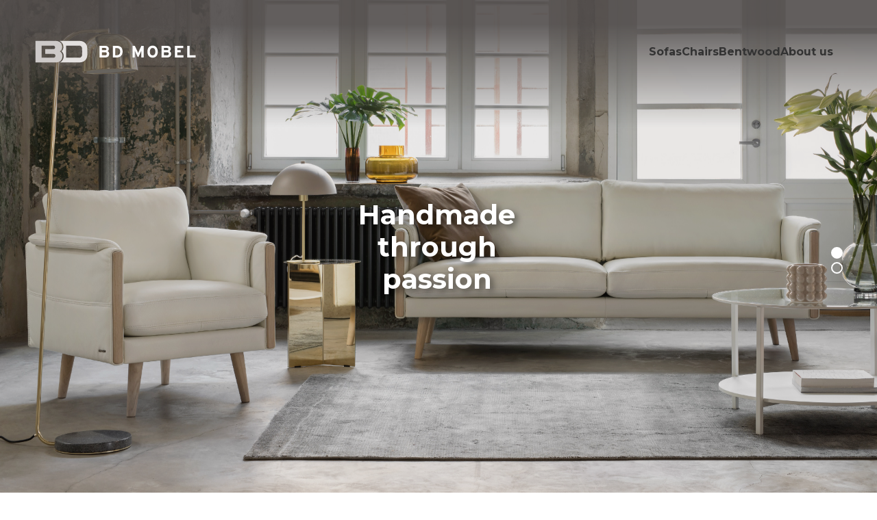

--- FILE ---
content_type: text/html; charset=UTF-8
request_url: https://bdmobel.com/
body_size: 21175
content:
<!DOCTYPE html>
<html lang="en-US">
<head>
	<meta charset="UTF-8">
	<link rel="profile" href="https://gmpg.org/xfn/11">
	<link rel="pingback" href="https://bdmobel.com/xmlrpc.php">

			<script>window.MSInputMethodContext && document.documentMode && document.write('<script src="https://bdmobel.com/wp-content/themes/woodmart/js/libs/ie11CustomProperties.min.js"><\/script>');</script>
		<meta name='robots' content='index, follow, max-image-preview:large, max-snippet:-1, max-video-preview:-1' />

	<!-- This site is optimized with the Yoast SEO plugin v21.8 - https://yoast.com/wordpress/plugins/seo/ -->
	<title>BD Mobel home - BD Mobel</title>
	<link rel="canonical" href="https://bdmobel.com/" />
	<meta property="og:locale" content="en_US" />
	<meta property="og:type" content="website" />
	<meta property="og:title" content="BD Mobel home - BD Mobel" />
	<meta property="og:url" content="https://bdmobel.com/" />
	<meta property="og:site_name" content="BD Mobel" />
	<meta property="article:publisher" content="https://www.facebook.com/BdMobel" />
	<meta property="article:modified_time" content="2024-05-03T11:25:58+00:00" />
	<meta property="og:image" content="https://bdmobel.com/wp-content/uploads/2024/01/Dexter_2-scaled.jpg" />
	<meta property="og:image:width" content="2560" />
	<meta property="og:image:height" content="1707" />
	<meta property="og:image:type" content="image/jpeg" />
	<meta name="twitter:card" content="summary_large_image" />
	<script type="application/ld+json" class="yoast-schema-graph">{"@context":"https://schema.org","@graph":[{"@type":"WebPage","@id":"https://bdmobel.com/","url":"https://bdmobel.com/","name":"BD Mobel home - BD Mobel","isPartOf":{"@id":"https://bdmobel.com/#website"},"about":{"@id":"https://bdmobel.com/#organization"},"primaryImageOfPage":{"@id":"https://bdmobel.com/#primaryimage"},"image":{"@id":"https://bdmobel.com/#primaryimage"},"thumbnailUrl":"https://bdmobel.com/wp-content/uploads/2024/01/Dexter_2-scaled.jpg","datePublished":"2021-08-02T15:25:36+00:00","dateModified":"2024-05-03T11:25:58+00:00","breadcrumb":{"@id":"https://bdmobel.com/#breadcrumb"},"inLanguage":"en-US","potentialAction":[{"@type":"ReadAction","target":["https://bdmobel.com/"]}]},{"@type":"ImageObject","inLanguage":"en-US","@id":"https://bdmobel.com/#primaryimage","url":"https://bdmobel.com/wp-content/uploads/2024/01/Dexter_2-scaled.jpg","contentUrl":"https://bdmobel.com/wp-content/uploads/2024/01/Dexter_2-scaled.jpg","width":2560,"height":1707},{"@type":"BreadcrumbList","@id":"https://bdmobel.com/#breadcrumb","itemListElement":[{"@type":"ListItem","position":1,"name":"Home"}]},{"@type":"WebSite","@id":"https://bdmobel.com/#website","url":"https://bdmobel.com/","name":"BD Mobel","description":"Handmade through passion","publisher":{"@id":"https://bdmobel.com/#organization"},"potentialAction":[{"@type":"SearchAction","target":{"@type":"EntryPoint","urlTemplate":"https://bdmobel.com/?s={search_term_string}"},"query-input":"required name=search_term_string"}],"inLanguage":"en-US"},{"@type":"Organization","@id":"https://bdmobel.com/#organization","name":"BD Mobel","url":"https://bdmobel.com/","logo":{"@type":"ImageObject","inLanguage":"en-US","@id":"https://bdmobel.com/#/schema/logo/image/","url":"https://bdmobel.com/wp-content/uploads/2024/01/BD-mobel-logo.jpg","contentUrl":"https://bdmobel.com/wp-content/uploads/2024/01/BD-mobel-logo.jpg","width":800,"height":253,"caption":"BD Mobel"},"image":{"@id":"https://bdmobel.com/#/schema/logo/image/"},"sameAs":["https://www.facebook.com/BdMobel"]}]}</script>
	<!-- / Yoast SEO plugin. -->


<link rel='dns-prefetch' href='//fonts.googleapis.com' />
<link rel="alternate" type="application/rss+xml" title="BD Mobel &raquo; Feed" href="https://bdmobel.com/feed/" />
<link rel="alternate" type="application/rss+xml" title="BD Mobel &raquo; Comments Feed" href="https://bdmobel.com/comments/feed/" />
		<!-- This site uses the Google Analytics by MonsterInsights plugin v8.23.1 - Using Analytics tracking - https://www.monsterinsights.com/ -->
							<script src="//www.googletagmanager.com/gtag/js?id=G-1R23RXHNMZ"  data-cfasync="false" data-wpfc-render="false" type="text/javascript" async></script>
			<script data-cfasync="false" data-wpfc-render="false" type="text/javascript">
				var mi_version = '8.23.1';
				var mi_track_user = true;
				var mi_no_track_reason = '';
				
								var disableStrs = [
										'ga-disable-G-1R23RXHNMZ',
									];

				/* Function to detect opted out users */
				function __gtagTrackerIsOptedOut() {
					for (var index = 0; index < disableStrs.length; index++) {
						if (document.cookie.indexOf(disableStrs[index] + '=true') > -1) {
							return true;
						}
					}

					return false;
				}

				/* Disable tracking if the opt-out cookie exists. */
				if (__gtagTrackerIsOptedOut()) {
					for (var index = 0; index < disableStrs.length; index++) {
						window[disableStrs[index]] = true;
					}
				}

				/* Opt-out function */
				function __gtagTrackerOptout() {
					for (var index = 0; index < disableStrs.length; index++) {
						document.cookie = disableStrs[index] + '=true; expires=Thu, 31 Dec 2099 23:59:59 UTC; path=/';
						window[disableStrs[index]] = true;
					}
				}

				if ('undefined' === typeof gaOptout) {
					function gaOptout() {
						__gtagTrackerOptout();
					}
				}
								window.dataLayer = window.dataLayer || [];

				window.MonsterInsightsDualTracker = {
					helpers: {},
					trackers: {},
				};
				if (mi_track_user) {
					function __gtagDataLayer() {
						dataLayer.push(arguments);
					}

					function __gtagTracker(type, name, parameters) {
						if (!parameters) {
							parameters = {};
						}

						if (parameters.send_to) {
							__gtagDataLayer.apply(null, arguments);
							return;
						}

						if (type === 'event') {
														parameters.send_to = monsterinsights_frontend.v4_id;
							var hookName = name;
							if (typeof parameters['event_category'] !== 'undefined') {
								hookName = parameters['event_category'] + ':' + name;
							}

							if (typeof MonsterInsightsDualTracker.trackers[hookName] !== 'undefined') {
								MonsterInsightsDualTracker.trackers[hookName](parameters);
							} else {
								__gtagDataLayer('event', name, parameters);
							}
							
						} else {
							__gtagDataLayer.apply(null, arguments);
						}
					}

					__gtagTracker('js', new Date());
					__gtagTracker('set', {
						'developer_id.dZGIzZG': true,
											});
										__gtagTracker('config', 'G-1R23RXHNMZ', {"forceSSL":"true","link_attribution":"true"} );
															window.gtag = __gtagTracker;										(function () {
						/* https://developers.google.com/analytics/devguides/collection/analyticsjs/ */
						/* ga and __gaTracker compatibility shim. */
						var noopfn = function () {
							return null;
						};
						var newtracker = function () {
							return new Tracker();
						};
						var Tracker = function () {
							return null;
						};
						var p = Tracker.prototype;
						p.get = noopfn;
						p.set = noopfn;
						p.send = function () {
							var args = Array.prototype.slice.call(arguments);
							args.unshift('send');
							__gaTracker.apply(null, args);
						};
						var __gaTracker = function () {
							var len = arguments.length;
							if (len === 0) {
								return;
							}
							var f = arguments[len - 1];
							if (typeof f !== 'object' || f === null || typeof f.hitCallback !== 'function') {
								if ('send' === arguments[0]) {
									var hitConverted, hitObject = false, action;
									if ('event' === arguments[1]) {
										if ('undefined' !== typeof arguments[3]) {
											hitObject = {
												'eventAction': arguments[3],
												'eventCategory': arguments[2],
												'eventLabel': arguments[4],
												'value': arguments[5] ? arguments[5] : 1,
											}
										}
									}
									if ('pageview' === arguments[1]) {
										if ('undefined' !== typeof arguments[2]) {
											hitObject = {
												'eventAction': 'page_view',
												'page_path': arguments[2],
											}
										}
									}
									if (typeof arguments[2] === 'object') {
										hitObject = arguments[2];
									}
									if (typeof arguments[5] === 'object') {
										Object.assign(hitObject, arguments[5]);
									}
									if ('undefined' !== typeof arguments[1].hitType) {
										hitObject = arguments[1];
										if ('pageview' === hitObject.hitType) {
											hitObject.eventAction = 'page_view';
										}
									}
									if (hitObject) {
										action = 'timing' === arguments[1].hitType ? 'timing_complete' : hitObject.eventAction;
										hitConverted = mapArgs(hitObject);
										__gtagTracker('event', action, hitConverted);
									}
								}
								return;
							}

							function mapArgs(args) {
								var arg, hit = {};
								var gaMap = {
									'eventCategory': 'event_category',
									'eventAction': 'event_action',
									'eventLabel': 'event_label',
									'eventValue': 'event_value',
									'nonInteraction': 'non_interaction',
									'timingCategory': 'event_category',
									'timingVar': 'name',
									'timingValue': 'value',
									'timingLabel': 'event_label',
									'page': 'page_path',
									'location': 'page_location',
									'title': 'page_title',
									'referrer' : 'page_referrer',
								};
								for (arg in args) {
																		if (!(!args.hasOwnProperty(arg) || !gaMap.hasOwnProperty(arg))) {
										hit[gaMap[arg]] = args[arg];
									} else {
										hit[arg] = args[arg];
									}
								}
								return hit;
							}

							try {
								f.hitCallback();
							} catch (ex) {
							}
						};
						__gaTracker.create = newtracker;
						__gaTracker.getByName = newtracker;
						__gaTracker.getAll = function () {
							return [];
						};
						__gaTracker.remove = noopfn;
						__gaTracker.loaded = true;
						window['__gaTracker'] = __gaTracker;
					})();
									} else {
										console.log("");
					(function () {
						function __gtagTracker() {
							return null;
						}

						window['__gtagTracker'] = __gtagTracker;
						window['gtag'] = __gtagTracker;
					})();
									}
			</script>
				<!-- / Google Analytics by MonsterInsights -->
		<style id='safe-svg-svg-icon-style-inline-css' type='text/css'>
.safe-svg-cover{text-align:center}.safe-svg-cover .safe-svg-inside{display:inline-block;max-width:100%}.safe-svg-cover svg{height:100%;max-height:100%;max-width:100%;width:100%}

</style>
<style id='classic-theme-styles-inline-css' type='text/css'>
/*! This file is auto-generated */
.wp-block-button__link{color:#fff;background-color:#32373c;border-radius:9999px;box-shadow:none;text-decoration:none;padding:calc(.667em + 2px) calc(1.333em + 2px);font-size:1.125em}.wp-block-file__button{background:#32373c;color:#fff;text-decoration:none}
</style>
<link rel='stylesheet' id='js_composer_front-css' href='https://bdmobel.com/wp-content/plugins/js_composer-uus/assets/css/js_composer.min.css?ver=7.3' type='text/css' media='all' />
<link rel='stylesheet' id='vc_font_awesome_5_shims-css' href='https://bdmobel.com/wp-content/plugins/js_composer-uus/assets/lib/bower/font-awesome/css/v4-shims.min.css?ver=7.3' type='text/css' media='all' />
<link rel='stylesheet' id='vc_font_awesome_5-css' href='https://bdmobel.com/wp-content/plugins/js_composer-uus/assets/lib/bower/font-awesome/css/all.min.css?ver=7.3' type='text/css' media='all' />
<link rel='stylesheet' id='bootstrap-css' href='https://bdmobel.com/wp-content/themes/woodmart/css/bootstrap-light.min.css?ver=7.2.1' type='text/css' media='all' />
<link rel='stylesheet' id='woodmart-style-css' href='https://bdmobel.com/wp-content/themes/woodmart/css/parts/base.min.css?ver=7.2.1' type='text/css' media='all' />
<link rel='stylesheet' id='wd-widget-nav-css' href='https://bdmobel.com/wp-content/themes/woodmart/css/parts/widget-nav.min.css?ver=7.2.1' type='text/css' media='all' />
<link rel='stylesheet' id='wd-revolution-slider-css' href='https://bdmobel.com/wp-content/themes/woodmart/css/parts/int-rev-slider.min.css?ver=7.2.1' type='text/css' media='all' />
<link rel='stylesheet' id='wd-wpbakery-base-css' href='https://bdmobel.com/wp-content/themes/woodmart/css/parts/int-wpb-base.min.css?ver=7.2.1' type='text/css' media='all' />
<link rel='stylesheet' id='wd-wpbakery-base-deprecated-css' href='https://bdmobel.com/wp-content/themes/woodmart/css/parts/int-wpb-base-deprecated.min.css?ver=7.2.1' type='text/css' media='all' />
<link rel='stylesheet' id='child-style-css' href='https://bdmobel.com/wp-content/themes/woodmart-child/style.css?ver=7.2.1' type='text/css' media='all' />
<link rel='stylesheet' id='wd-header-base-css' href='https://bdmobel.com/wp-content/themes/woodmart/css/parts/header-base.min.css?ver=7.2.1' type='text/css' media='all' />
<link rel='stylesheet' id='wd-mod-tools-css' href='https://bdmobel.com/wp-content/themes/woodmart/css/parts/mod-tools.min.css?ver=7.2.1' type='text/css' media='all' />
<link rel='stylesheet' id='wd-int-el-animations-css' href='https://bdmobel.com/wp-content/themes/woodmart/css/parts/int-wbp-el-animations.min.css?ver=7.2.1' type='text/css' media='all' />
<link rel='stylesheet' id='wd-banner-css' href='https://bdmobel.com/wp-content/themes/woodmart/css/parts/wpb-el-banner.min.css?ver=7.2.1' type='text/css' media='all' />
<link rel='stylesheet' id='wd-mod-highlighted-text-css' href='https://bdmobel.com/wp-content/themes/woodmart/css/parts/mod-highlighted-text.min.css?ver=7.2.1' type='text/css' media='all' />
<link rel='stylesheet' id='wd-info-box-css' href='https://bdmobel.com/wp-content/themes/woodmart/css/parts/el-info-box.min.css?ver=7.2.1' type='text/css' media='all' />
<link rel='stylesheet' id='wd-section-title-css' href='https://bdmobel.com/wp-content/themes/woodmart/css/parts/el-section-title.min.css?ver=7.2.1' type='text/css' media='all' />
<link rel='stylesheet' id='wd-text-block-css' href='https://bdmobel.com/wp-content/themes/woodmart/css/parts/el-text-block.min.css?ver=7.2.1' type='text/css' media='all' />
<link rel='stylesheet' id='wd-blog-base-css' href='https://bdmobel.com/wp-content/themes/woodmart/css/parts/blog-base.min.css?ver=7.2.1' type='text/css' media='all' />
<link rel='stylesheet' id='wd-blog-loop-base-css' href='https://bdmobel.com/wp-content/themes/woodmart/css/parts/blog-loop-base.min.css?ver=7.2.1' type='text/css' media='all' />
<link rel='stylesheet' id='wd-blog-loop-design-meta-image-css' href='https://bdmobel.com/wp-content/themes/woodmart/css/parts/blog-loop-design-meta-image.min.css?ver=7.2.1' type='text/css' media='all' />
<link rel='stylesheet' id='wd-owl-carousel-css' href='https://bdmobel.com/wp-content/themes/woodmart/css/parts/lib-owl-carousel.min.css?ver=7.2.1' type='text/css' media='all' />
<link rel='stylesheet' id='wd-social-icons-css' href='https://bdmobel.com/wp-content/themes/woodmart/css/parts/el-social-icons.min.css?ver=7.2.1' type='text/css' media='all' />
<link rel='stylesheet' id='wd-widget-collapse-css' href='https://bdmobel.com/wp-content/themes/woodmart/css/parts/opt-widget-collapse.min.css?ver=7.2.1' type='text/css' media='all' />
<link rel='stylesheet' id='wd-footer-base-css' href='https://bdmobel.com/wp-content/themes/woodmart/css/parts/footer-base.min.css?ver=7.2.1' type='text/css' media='all' />
<link rel='stylesheet' id='wd-scroll-top-css' href='https://bdmobel.com/wp-content/themes/woodmart/css/parts/opt-scrolltotop.min.css?ver=7.2.1' type='text/css' media='all' />
<link rel='stylesheet' id='xts-style-theme_settings_default-css' href='https://bdmobel.com/wp-content/uploads/2024/01/xts-theme_settings_default-1706537918.css?ver=7.2.1' type='text/css' media='all' />
<link rel='stylesheet' id='xts-google-fonts-css' href='https://fonts.googleapis.com/css?family=Montserrat%3A400%2C600%2C500%2C700%7CLato%3A400%2C700&#038;ver=7.2.1' type='text/css' media='all' />
<script type='text/javascript' src='https://bdmobel.com/wp-content/plugins/google-analytics-for-wordpress/assets/js/frontend-gtag.min.js?ver=8.23.1' id='monsterinsights-frontend-script-js'></script>
<script data-cfasync="false" data-wpfc-render="false" type="text/javascript" id='monsterinsights-frontend-script-js-extra'>/* <![CDATA[ */
var monsterinsights_frontend = {"js_events_tracking":"true","download_extensions":"doc,pdf,ppt,zip,xls,docx,pptx,xlsx","inbound_paths":"[{\"path\":\"\\\/go\\\/\",\"label\":\"affiliate\"},{\"path\":\"\\\/recommend\\\/\",\"label\":\"affiliate\"}]","home_url":"https:\/\/bdmobel.com","hash_tracking":"false","v4_id":"G-1R23RXHNMZ"};/* ]]> */
</script>
<script type='text/javascript' src='https://bdmobel.com/wp-includes/js/jquery/jquery.min.js?ver=3.7.0' id='jquery-core-js'></script>
<script type='text/javascript' src='https://bdmobel.com/wp-includes/js/jquery/jquery-migrate.min.js?ver=3.4.1' id='jquery-migrate-js'></script>
<script type='text/javascript' id='wpgmza_data-js-extra'>
/* <![CDATA[ */
var wpgmza_google_api_status = {"message":"Enqueued","code":"ENQUEUED"};
/* ]]> */
</script>
<script type='text/javascript' src='https://bdmobel.com/wp-content/plugins/wp-google-maps/wpgmza_data.js?ver=6.3.1' id='wpgmza_data-js'></script>
<script type='text/javascript' src='https://bdmobel.com/wp-content/themes/woodmart/js/libs/device.min.js?ver=7.2.1' id='wd-device-library-js'></script>
<script></script><link rel="https://api.w.org/" href="https://bdmobel.com/wp-json/" /><link rel="alternate" type="application/json" href="https://bdmobel.com/wp-json/wp/v2/pages/1799" /><link rel="EditURI" type="application/rsd+xml" title="RSD" href="https://bdmobel.com/xmlrpc.php?rsd" />
<meta name="generator" content="WordPress 6.3.1" />
<link rel='shortlink' href='https://bdmobel.com/' />
<link rel="alternate" type="application/json+oembed" href="https://bdmobel.com/wp-json/oembed/1.0/embed?url=https%3A%2F%2Fbdmobel.com%2F" />
<link rel="alternate" type="text/xml+oembed" href="https://bdmobel.com/wp-json/oembed/1.0/embed?url=https%3A%2F%2Fbdmobel.com%2F&#038;format=xml" />
					<meta name="viewport" content="width=device-width, initial-scale=1.0, maximum-scale=1.0, user-scalable=no">
									<meta name="generator" content="Powered by WPBakery Page Builder - drag and drop page builder for WordPress."/>
<meta name="generator" content="Powered by Slider Revolution 6.6.20 - responsive, Mobile-Friendly Slider Plugin for WordPress with comfortable drag and drop interface." />
<link rel="icon" href="https://bdmobel.com/wp-content/uploads/2024/01/cropped-BD-avatar-icon-32x32.png" sizes="32x32" />
<link rel="icon" href="https://bdmobel.com/wp-content/uploads/2024/01/cropped-BD-avatar-icon-192x192.png" sizes="192x192" />
<link rel="apple-touch-icon" href="https://bdmobel.com/wp-content/uploads/2024/01/cropped-BD-avatar-icon-180x180.png" />
<meta name="msapplication-TileImage" content="https://bdmobel.com/wp-content/uploads/2024/01/cropped-BD-avatar-icon-270x270.png" />
<script>function setREVStartSize(e){
			//window.requestAnimationFrame(function() {
				window.RSIW = window.RSIW===undefined ? window.innerWidth : window.RSIW;
				window.RSIH = window.RSIH===undefined ? window.innerHeight : window.RSIH;
				try {
					var pw = document.getElementById(e.c).parentNode.offsetWidth,
						newh;
					pw = pw===0 || isNaN(pw) || (e.l=="fullwidth" || e.layout=="fullwidth") ? window.RSIW : pw;
					e.tabw = e.tabw===undefined ? 0 : parseInt(e.tabw);
					e.thumbw = e.thumbw===undefined ? 0 : parseInt(e.thumbw);
					e.tabh = e.tabh===undefined ? 0 : parseInt(e.tabh);
					e.thumbh = e.thumbh===undefined ? 0 : parseInt(e.thumbh);
					e.tabhide = e.tabhide===undefined ? 0 : parseInt(e.tabhide);
					e.thumbhide = e.thumbhide===undefined ? 0 : parseInt(e.thumbhide);
					e.mh = e.mh===undefined || e.mh=="" || e.mh==="auto" ? 0 : parseInt(e.mh,0);
					if(e.layout==="fullscreen" || e.l==="fullscreen")
						newh = Math.max(e.mh,window.RSIH);
					else{
						e.gw = Array.isArray(e.gw) ? e.gw : [e.gw];
						for (var i in e.rl) if (e.gw[i]===undefined || e.gw[i]===0) e.gw[i] = e.gw[i-1];
						e.gh = e.el===undefined || e.el==="" || (Array.isArray(e.el) && e.el.length==0)? e.gh : e.el;
						e.gh = Array.isArray(e.gh) ? e.gh : [e.gh];
						for (var i in e.rl) if (e.gh[i]===undefined || e.gh[i]===0) e.gh[i] = e.gh[i-1];
											
						var nl = new Array(e.rl.length),
							ix = 0,
							sl;
						e.tabw = e.tabhide>=pw ? 0 : e.tabw;
						e.thumbw = e.thumbhide>=pw ? 0 : e.thumbw;
						e.tabh = e.tabhide>=pw ? 0 : e.tabh;
						e.thumbh = e.thumbhide>=pw ? 0 : e.thumbh;
						for (var i in e.rl) nl[i] = e.rl[i]<window.RSIW ? 0 : e.rl[i];
						sl = nl[0];
						for (var i in nl) if (sl>nl[i] && nl[i]>0) { sl = nl[i]; ix=i;}
						var m = pw>(e.gw[ix]+e.tabw+e.thumbw) ? 1 : (pw-(e.tabw+e.thumbw)) / (e.gw[ix]);
						newh =  (e.gh[ix] * m) + (e.tabh + e.thumbh);
					}
					var el = document.getElementById(e.c);
					if (el!==null && el) el.style.height = newh+"px";
					el = document.getElementById(e.c+"_wrapper");
					if (el!==null && el) {
						el.style.height = newh+"px";
						el.style.display = "block";
					}
				} catch(e){
					console.log("Failure at Presize of Slider:" + e)
				}
			//});
		  };</script>
<style>
		
		</style><style data-type="woodmart_shortcodes-custom-css">.wd-rs-65a3cda09694b{--wd-img-height: 500px;}.wd-rs-65a3cdf10f105{--wd-img-height: 250px;}.wd-rs-65a3cdf62a6f1{--wd-img-height: 250px;}.wd-rs-65a3cdfb81fd5{--wd-img-height: 250px;}.wd-rs-65a3ce0c6a5a3.wd-button-wrapper a{color: rgb(119,119,119);}@media (max-width: 767px) { .wd-rs-65a3cda09694b{--wd-img-height: 300px;} }#wd-65a3cda09694b .banner-title{line-height:56px;font-size:46px;color:#f1f1f1;}#wd-65a3cda09694b .banner-inner{color:#f1f1f1;}#wd-65a3cdf10f105 .banner-inner{color:#ffffff;}#wd-65a3cdf62a6f1 .banner-inner{color:#ffffff;}#wd-65a3cdfb81fd5 .banner-inner{color:#ffffff;}#wd-646b34e403212.wd-text-block{line-height:26px;font-size:16px;color:#777777;}#wd-65a3ce0c6a5a3 a{background-color:#777777;border-color:#777777 !important;}#wd-65a3ce0c6a5a3 a:hover{background-color:#777777;border-color:#777777 !important;}#wd-6464e364a3e56 .woodmart-title-container{line-height:46px;color:#ffffff;}#wd-6464e2c053f86.wd-text-block{line-height:26px;font-size:16px;color:#ffffff;}#wd-646a7ed8d2c8f .woodmart-title-container{font-size:52px;line-height:52px;color:#ffffff;}#wd-646a7db7cd3e0.wd-text-block{line-height:26px;font-size:16px;color:#ffffff;}</style><style type="text/css" data-type="vc_shortcodes-custom-css">.vc_custom_1632317322683{margin-bottom: 0px !important;}.vc_custom_1683638936737{margin-bottom: 0px !important;}.vc_custom_1684327915007{margin-top: 0px !important;padding-top: 0px !important;}.vc_custom_1689759022604{background: #d5c9b0 url(https://staging.bdmobel.com/wp-content/uploads/2023/05/Design-and-production-scaled-1.jpg?id=7147) !important;}.vc_custom_1705247431767{background-color: #f2ede4 !important;}.vc_custom_1684700023189{margin-bottom: -40px !important;background-image: url(https://staging.bdmobel.com/wp-content/uploads/2023/05/History-scaled-1.jpg?id=7185) !important;}.vc_custom_1684325664963{margin-top: 50px !important;margin-bottom: 0px !important;padding-bottom: 0px !important;}.vc_custom_1705233850407{margin-top: 0px !important;}.vc_custom_1705233863604{margin-top: 0px !important;}.vc_custom_1684325664963{margin-top: 50px !important;margin-bottom: 0px !important;padding-bottom: 0px !important;}.vc_custom_1705233873582{margin-top: 0px !important;}.vc_custom_1705233888493{margin-top: 0px !important;}.vc_custom_1705233901128{margin-top: 0px !important;}.vc_custom_1684747325807{padding-right: 10px !important;padding-left: 10px !important;}.vc_custom_1684747491813{padding-top: 50px !important;padding-bottom: 50px !important;}.vc_custom_1684335950699{background-position: 0 0 !important;background-repeat: no-repeat !important;}.vc_custom_1684335962555{padding-top: 200px !important;padding-bottom: 200px !important;background-image: url(https://staging.bdmobel.com/wp-content/uploads/2023/05/History-scaled-1.jpg?id=7185) !important;}.vc_custom_1684334993766{margin-bottom: -200px !important;}.vc_custom_1684333372145{padding-top: 100px !important;}.vc_custom_1684329715228{padding-top: 100px !important;padding-bottom: 100px !important;}.vc_custom_1684333266720{margin-bottom: 15px !important;}.vc_custom_1684700257814{margin-top: -100px !important;}.vc_custom_1684700841239{padding-bottom: 100px !important;}.vc_custom_1684747617400{margin-top: -90px !important;}.vc_custom_1684333372145{padding-top: 100px !important;}.vc_custom_1684329715228{padding-top: 100px !important;padding-bottom: 100px !important;}.vc_custom_1684700617745{margin-bottom: 15px !important;}</style><noscript><style> .wpb_animate_when_almost_visible { opacity: 1; }</style></noscript>			<style id="wd-style-header_694254-css" data-type="wd-style-header_694254">
				:root{
	--wd-top-bar-h: 0.001px;
	--wd-top-bar-sm-h: 0.001px;
	--wd-top-bar-sticky-h: 0.001px;

	--wd-header-general-h: 150px;
	--wd-header-general-sm-h: 60px;
	--wd-header-general-sticky-h: 60px;

	--wd-header-bottom-h: 52px;
	--wd-header-bottom-sm-h: 52px;
	--wd-header-bottom-sticky-h: 0.001px;

	--wd-header-clone-h: 0.001px;
}


.whb-sticked .whb-general-header .wd-dropdown {
	margin-top: 10px;
}

.whb-sticked .whb-general-header .wd-dropdown:after {
	height: 20px;
}

.whb-header-bottom .wd-dropdown {
	margin-top: 6px;
}

.whb-header-bottom .wd-dropdown:after {
	height: 16px;
}


.whb-header .whb-header-bottom .wd-header-cats {
	margin-top: -0px;
	margin-bottom: -0px;
	height: calc(100% + 0px);
}


@media (min-width: 1025px) {
	
		.whb-general-header-inner {
		height: 150px;
		max-height: 150px;
	}

		.whb-sticked .whb-general-header-inner {
		height: 60px;
		max-height: 60px;
	}
		
		.whb-header-bottom-inner {
		height: 52px;
		max-height: 52px;
	}

		.whb-sticked .whb-header-bottom-inner {
		height: 52px;
		max-height: 52px;
	}
		
	
			.wd-header-overlap .title-size-small {
		padding-top: 222px;
	}

	.wd-header-overlap .title-size-default {
		padding-top: 262px;
	}

	.wd-header-overlap .title-size-large {
		padding-top: 302px;
	}

		.wd-header-overlap .without-title.title-size-small {
		padding-top: 202px;
	}

	.wd-header-overlap .without-title.title-size-default {
		padding-top: 237px;
	}

	.wd-header-overlap .without-title.title-size-large {
		padding-top: 262px;
	}

		.single-product .whb-overcontent:not(.whb-custom-header) {
		padding-top: 202px;
	}
	}

@media (max-width: 1024px) {
	
		.whb-general-header-inner {
		height: 60px;
		max-height: 60px;
	}
	
		.whb-header-bottom-inner {
		height: 52px;
		max-height: 52px;
	}
	
	
			.wd-header-overlap .page-title {
		padding-top: 127px;
	}

		.wd-header-overlap .without-title.title-shop {
		padding-top: 112px;
	}

		.single-product .whb-overcontent:not(.whb-custom-header) {
		padding-top: 112px;
	}
	}
		
.whb-general-header {
	border-bottom-width: 0px;border-bottom-style: solid;
}

.whb-header-bottom {
	border-bottom-width: 0px;border-bottom-style: solid;
}
			</style>
			</head>

<body class="home page-template-default page page-id-1799 wrapper-full-width  categories-accordion-on woodmart-ajax-shop-on offcanvas-sidebar-tablet wd-header-overlap dropdowns-color-light wpb-js-composer js-comp-ver-7.3 vc_responsive">
			<script type="text/javascript" id="wd-flicker-fix">// Flicker fix.</script>	
	
	<div class="website-wrapper">
									<header class="whb-header whb-header_694254 whb-overcontent whb-sticky-shadow whb-scroll-stick whb-sticky-real whb-hide-on-scroll">
					<div class="whb-main-header">
	
<div class="whb-row whb-general-header whb-sticky-row whb-without-bg whb-without-border whb-color-light whb-flex-flex-middle">
	<div class="container">
		<div class="whb-flex-row whb-general-header-inner">
			<div class="whb-column whb-col-left whb-visible-lg">
	<div class="site-logo">
	<a href="https://bdmobel.com/" class="wd-logo wd-main-logo" rel="home">
		<img width="800" height="253" src="https://bdmobel.com/wp-content/uploads/2023/12/logo-800-2019.svg" class="attachment-full size-full" alt="" decoding="async" style="max-width:250px;" fetchpriority="high" />	</a>
	</div>
</div>
<div class="whb-column whb-col-center whb-visible-lg whb-empty-column">
	</div>
<div class="whb-column whb-col-right whb-visible-lg">
	<div class="wd-header-nav wd-header-main-nav text-left wd-inline wd-design-1" role="navigation" aria-label="Main navigation">
	<ul id="menu-main" class="menu wd-nav wd-nav-main wd-style-separated wd-gap-m"><li id="menu-item-7338" class="menu-item menu-item-type-post_type menu-item-object-page menu-item-has-children menu-item-7338 item-level-0 menu-simple-dropdown wd-event-hover" ><a href="https://bdmobel.com/sofas/" class="woodmart-nav-link"><span class="nav-link-text">Sofas</span></a><div class="color-scheme-light wd-design-default wd-dropdown-menu wd-dropdown"><div class="container">
<ul class="wd-sub-menu color-scheme-light">
	<li id="menu-item-9146" class="menu-item menu-item-type-custom menu-item-object-custom menu-item-9146 item-level-1 wd-event-hover" ><a href="/sofas/#trending" class="woodmart-nav-link">Sofas</a></li>
	<li id="menu-item-9147" class="menu-item menu-item-type-custom menu-item-object-custom menu-item-9147 item-level-1 wd-event-hover" ><a href="/sofas/#module" class="woodmart-nav-link">Modular sofas</a></li>
	<li id="menu-item-9148" class="menu-item menu-item-type-custom menu-item-object-custom menu-item-9148 item-level-1 wd-event-hover" ><a href="/sofas/#classics" class="woodmart-nav-link">Classic sofas</a></li>
	<li id="menu-item-9149" class="menu-item menu-item-type-custom menu-item-object-custom menu-item-9149 item-level-1 wd-event-hover" ><a href="/sofas/#primeline" class="woodmart-nav-link">PrimeLine</a></li>
</ul>
</div>
</div>
</li>
<li id="menu-item-7548" class="menu-item menu-item-type-post_type menu-item-object-page menu-item-has-children menu-item-7548 item-level-0 menu-simple-dropdown wd-event-hover" ><a href="https://bdmobel.com/chairs/" class="woodmart-nav-link"><span class="nav-link-text">Chairs</span></a><div class="color-scheme-light wd-design-default wd-dropdown-menu wd-dropdown"><div class="container">
<ul class="wd-sub-menu color-scheme-light">
	<li id="menu-item-9214" class="menu-item menu-item-type-custom menu-item-object-custom menu-item-9214 item-level-1 wd-event-hover" ><a href="https://bdmobel.com/chairs/#chairs" class="woodmart-nav-link">Chairs</a></li>
	<li id="menu-item-9213" class="menu-item menu-item-type-custom menu-item-object-custom menu-item-9213 item-level-1 wd-event-hover" ><a href="https://bdmobel.com/chairs/#lux" class="woodmart-nav-link">Lux chairs</a></li>
	<li id="menu-item-7978" class="menu-item menu-item-type-custom menu-item-object-custom menu-item-7978 item-level-1 wd-event-hover" ><a href="/chairs/#legs" class="woodmart-nav-link">Legs</a></li>
</ul>
</div>
</div>
</li>
<li id="menu-item-7549" class="menu-item menu-item-type-post_type menu-item-object-page menu-item-7549 item-level-0 menu-simple-dropdown wd-event-hover" ><a href="https://bdmobel.com/bentwood/" class="woodmart-nav-link"><span class="nav-link-text">Bentwood</span></a></li>
<li id="menu-item-7553" class="menu-item menu-item-type-post_type menu-item-object-page menu-item-has-children menu-item-7553 item-level-0 menu-simple-dropdown wd-event-hover" ><a href="https://bdmobel.com/about-us/" class="woodmart-nav-link"><span class="nav-link-text">About us</span></a><div class="color-scheme-light wd-design-default wd-dropdown-menu wd-dropdown"><div class="container">
<ul class="wd-sub-menu color-scheme-light">
	<li id="menu-item-8053" class="menu-item menu-item-type-post_type menu-item-object-page menu-item-8053 item-level-1 wd-event-hover" ><a href="https://bdmobel.com/about-us/" class="woodmart-nav-link">The Story behind</a></li>
	<li id="menu-item-7554" class="menu-item menu-item-type-post_type menu-item-object-page menu-item-7554 item-level-1 wd-event-hover" ><a href="https://bdmobel.com/design/" class="woodmart-nav-link">Design</a></li>
	<li id="menu-item-8054" class="menu-item menu-item-type-custom menu-item-object-custom menu-item-8054 item-level-1 wd-event-hover" ><a href="/design/#production" class="woodmart-nav-link">Production</a></li>
	<li id="menu-item-7977" class="menu-item menu-item-type-post_type menu-item-object-page menu-item-7977 item-level-1 wd-event-hover" ><a href="https://bdmobel.com/news/" class="woodmart-nav-link">News</a></li>
	<li id="menu-item-9192" class="menu-item menu-item-type-post_type menu-item-object-page menu-item-9192 item-level-1 wd-event-hover" ><a href="https://bdmobel.com/contacts/" class="woodmart-nav-link">Contacts</a></li>
</ul>
</div>
</div>
</li>
</ul></div><!--END MAIN-NAV-->
<div class="whb-space-element " style="width:20px;"></div></div>
<div class="whb-column whb-mobile-left whb-hidden-lg">
	<div class="site-logo">
	<a href="https://bdmobel.com/" class="wd-logo wd-main-logo" rel="home">
		<img width="800" height="253" src="https://bdmobel.com/wp-content/uploads/2023/12/logo-800-2019.svg" class="attachment-full size-full" alt="" decoding="async" style="max-width:151px;" />	</a>
	</div>
<div class="whb-space-element " style="width:20px;"></div></div>
<div class="whb-column whb-mobile-center whb-hidden-lg">
	<div class="whb-space-element " style="width:10px;"></div></div>
<div class="whb-column whb-mobile-right whb-hidden-lg">
	<div class="wd-tools-element wd-header-mobile-nav wd-style-icon wd-design-1 whb-g1k0m1tib7raxrwkm1t3">
	<a href="#" rel="nofollow" aria-label="Open mobile menu">
		
		<span class="wd-tools-icon">
					</span>

		<span class="wd-tools-text">Menu</span>

			</a>
</div><!--END wd-header-mobile-nav--></div>
		</div>
	</div>
</div>
</div>
				</header>
			
								<div class="main-page-wrapper">
		
		
		<!-- MAIN CONTENT AREA -->
				<div class="container">
			<div class="row content-layout-wrapper align-items-start">
				
<div class="site-content col-lg-12 col-12 col-md-12" role="main">

								<article id="post-1799" class="post-1799 page type-page status-publish has-post-thumbnail hentry">

					<div class="entry-content">
						<div class="wpb-content-wrapper"><div class="vc_row wpb_row vc_row-fluid vc_custom_1632317322683 wd-rs-614b2f81a2be0"><div class="wpb_column vc_column_container vc_col-sm-12"><div class="vc_column-inner"><div class="wpb_wrapper">
			<!-- START BD Mobel 2024 May REVOLUTION SLIDER 6.6.20 --><p class="rs-p-wp-fix"></p>
			<rs-module-wrap id="woodmart-layout-full-screen_wrapper" data-source="gallery" style="visibility:hidden;background:#212121;padding:0;">
				<rs-module id="woodmart-layout-full-screen" style="" data-version="6.6.20">
					<rs-slides style="overflow: hidden; position: absolute;">
						<rs-slide style="position: absolute;" data-key="rs-24" data-title="Slide" data-thumb="//bdmobel.com/wp-content/uploads/2024/05/Limone-main-1-100x50.jpg" data-anim="e:slidingoverlay;ms:1300ms;" data-in="o:1;y:(100%);" data-out="a:false;">
							<img src="//bdmobel.com/wp-content/plugins/revslider/public/assets/assets/dummy.png" alt="" title="Limone-main-1" width="1920" height="1080" class="rev-slidebg tp-rs-img rs-lazyload" data-lazyload="//bdmobel.com/wp-content/uploads/2024/05/Limone-main-1.jpg" data-parallax="14" data-no-retina>
<!--
							--><rs-layer
								id="slider-17-slide-24-layer-1" 
								data-type="shape"
								data-rsp_ch="on"
								data-text="w:normal;s:20,12,9,5;l:0,15,11,6;"
								data-dim="w:100%;h:100%;"
								data-basealign="slide"
								data-frame_999="o:0;st:w;sR:8700;"
								style="z-index:6;background:linear-gradient(rgba(81,77,76,0.9) 5%, rgba(81,77,76,0.86) 6%, rgba(81,77,76,0.1) 26%);"
							> 
							</rs-layer><!--

							--><rs-layer
								id="slider-17-slide-24-layer-3" 
								data-type="text"
								data-color="#fff"
								data-tsh="c:rgba(2,0,0,0.5);h:4px,2px,1px,0px;v:4px,2px,1px,0px;b:10px,6px,4px,2px;"
								data-rsp_ch="on"
								data-xy="x:c;y:m;"
								data-text="w:normal;s:50,31,23,50;l:60,37,28,61;fw:700;a:center;"
								data-dim="minh:0px,none,none,none;"
								data-frame_0="x:0,0,0,0px;y:0,0,0,0px;"
								data-frame_1="x:-2px,-1px,0px,0px;e:none;st:210;sp:770;sR:1050;"
								data-frame_999="o:0;st:w;sR:8020;"
								style="z-index:7;font-family:'Montserrat';"
							>Handmade <br />
through <br />
passion 
							</rs-layer><!--
-->						</rs-slide>
						<rs-slide style="position: absolute;" data-key="rs-25" data-title="Slide" data-thumb="//bdmobel.com/wp-content/uploads/2024/05/Leon-main-100x50.jpg" data-anim="e:slidingoverlay;ms:1300ms;" data-in="o:1;y:(100%);" data-out="a:false;">
							<img src="//bdmobel.com/wp-content/plugins/revslider/public/assets/assets/dummy.png" alt="" title="Leon-main" width="1920" height="1080" class="rev-slidebg tp-rs-img rs-lazyload" data-lazyload="//bdmobel.com/wp-content/uploads/2024/05/Leon-main.jpg" data-bg="p:center bottom;" data-parallax="14" data-no-retina>
<!--
							--><rs-layer
								id="slider-17-slide-25-layer-1" 
								data-type="shape"
								data-rsp_ch="on"
								data-xy="xo:-1px,0,0,0;"
								data-text="w:normal;s:20,12,9,5;l:0,15,11,6;"
								data-dim="w:100%;h:100%;"
								data-basealign="slide"
								data-frame_999="o:0;st:w;sR:8700;"
								style="z-index:6;background:linear-gradient(rgba(81,77,76,0.9) 5%, rgba(81,77,76,0.86) 6%, rgba(81,77,76,0.1) 26%);"
							> 
							</rs-layer><!--

							--><rs-layer
								id="slider-17-slide-25-layer-3" 
								data-type="text"
								data-color="#fff"
								data-tsh="c:rgba(0,0,0,0.5);h:4px,2px,1px,0px;v:4px,2px,1px,0px;b:10px,6px,4px,2px;"
								data-rsp_ch="on"
								data-xy="x:c;xo:-25px,-15px,-11px,-6px;y:m;"
								data-text="w:normal;s:50,31,23,32;l:60,37,28,39;fw:700;a:center;"
								data-dim="minh:0px,none,none,none;"
								data-frame_0="x:0,0,0,0px;y:0,0,0,0px;"
								data-frame_1="x:-2px,-1px,0px,0px;e:none;st:210;sp:770;sR:1050;"
								data-frame_999="o:0;st:w;sR:8020;"
								style="z-index:7;font-family:'Montserrat';"
							>Leather furniture<br />
manufacturer - tradition<br />
and renewal 
							</rs-layer><!--
-->						</rs-slide>
					</rs-slides>
				</rs-module>
				<script>
					setREVStartSize({c: 'woodmart-layout-full-screen',rl:[1240,1024,778,480],el:[680,768,960,720],gw:[1620,1024,778,480],gh:[680,768,960,720],type:'standard',justify:'',layout:'fullscreen',offsetContainer:'',offset:'',mh:"0"});if (window.RS_MODULES!==undefined && window.RS_MODULES.modules!==undefined && window.RS_MODULES.modules["woodmartlayoutfullscreen"]!==undefined) {window.RS_MODULES.modules["woodmartlayoutfullscreen"].once = false;window.revapi17 = undefined;if (window.RS_MODULES.checkMinimal!==undefined) window.RS_MODULES.checkMinimal()}
				</script>
			</rs-module-wrap>
			<!-- END REVOLUTION SLIDER -->
</div></div></div></div><section id="desktop" class="vc_section vc_hidden-sm vc_hidden-xs vc_row-o-full-height wd-rs-64b7aaca71dad"><div class="vc_row wpb_row vc_row-fluid vc_custom_1684325664963 wd-rs-6464c5199dd08"><div class="wpb_column vc_column_container vc_col-sm-12"><div class="vc_column-inner"><div class="wpb_wrapper"><div class="vc_empty_space"   style="height: 50px"><span class="vc_empty_space_inner"></span></div>		<div class="promo-banner-wrapper  wd-rs-65a3cda09694b ">
			<div id="wd-65a3cda09694b" class="promo-banner  banner- banner-hover-none color-scheme-light banner-btn-size-default banner-btn-style-default wd-off-anim wpb_animate_when_almost_visible wpb_fadeIn fadeIn wd-anim-name_fadeIn wd-width-enabled  with-btn banner-btn-position-static cursor-pointer wd-underline-colored" style="--wd-max-width: 80%;"				 onclick="window.location.href='https://bdmobel.com/sofas/'"			>
				<div class="main-wrapp-img">
					<div class="banner-image wd-bg-position-center" >
						<img width="2560" height="1229" src="https://bdmobel.com/wp-content/uploads/2023/12/BD-home-dakota.jpg" class="promo-banner-image attachment-full" alt="" decoding="async" title="BD-home-dakota" srcset="https://bdmobel.com/wp-content/uploads/2023/12/BD-home-dakota.jpg 2560w, https://bdmobel.com/wp-content/uploads/2023/12/BD-home-dakota-400x192.jpg 400w, https://bdmobel.com/wp-content/uploads/2023/12/BD-home-dakota-1300x624.jpg 1300w, https://bdmobel.com/wp-content/uploads/2023/12/BD-home-dakota-768x369.jpg 768w, https://bdmobel.com/wp-content/uploads/2023/12/BD-home-dakota-1536x737.jpg 1536w, https://bdmobel.com/wp-content/uploads/2023/12/BD-home-dakota-2048x983.jpg 2048w" sizes="(max-width: 2560px) 100vw, 2560px" />					</div>
				</div>

				<div class="wrapper-content-banner wd-fill  wd-items-middle wd-justify-center">
					<div class="content-banner  text-center">
						<h3 class="banner-title wd-font-weight-700 wd-fontsize-xxl">Sofas</h3>													<div class="banner-inner set-cont-mb-s reset-last-child wd-fontsize-s">
								<p>We have focused on the feeling of comfort and relaxation and at the same<br />
time we have not made any compromises on the design and details.</p>
							</div>
						
						
						<div class="banner-btn-wrapper"><div id="wd-696e97b967550" class="  wd-button-wrapper text-center"><a  class="btn btn-color-default btn-style-default btn-style-rectangle btn-size-default">Explore more</a></div></div>					</div>
				</div>
							</div>
		</div>

		</div></div></div></div><div class="vc_row wpb_row vc_row-fluid wd-disable-overflow wd-rs-646a7ae74a4ae"><div class="wpb_column vc_column_container vc_col-sm-6 text-right wd-rs-646670c52cced"><div class="vc_column-inner"><div class="wpb_wrapper">			<div class="info-box-wrapper inline-element">
				<div id="wd-65a3cdac2fe38" class=" wd-rs-65a3cdac2fe38 wd-info-box wd-wpb text-right box-icon-align-right box-style- color-scheme- wd-bg-none wd-off-anim wpb_animate_when_almost_visible wpb_fadeIn fadeIn wd-anim-name_fadeIn wd-items-middle with-btn box-btn-static vc_custom_1705233850407"  >
											<div class="box-icon-wrapper  box-with-icon box-icon-simple">
							<div class="info-box-icon">

							
																	<img width="1934" height="2560" src="https://bdmobel.com/wp-content/uploads/2023/05/Home-chairs-scaled.jpg" class="info-icon image-1 attachment-full" alt="" decoding="async" title="Home-chairs" loading="lazy" srcset="https://bdmobel.com/wp-content/uploads/2023/05/Home-chairs-scaled.jpg 1934w, https://bdmobel.com/wp-content/uploads/2023/05/Home-chairs-227x300.jpg 227w, https://bdmobel.com/wp-content/uploads/2023/05/Home-chairs-604x800.jpg 604w, https://bdmobel.com/wp-content/uploads/2023/05/Home-chairs-768x1016.jpg 768w, https://bdmobel.com/wp-content/uploads/2023/05/Home-chairs-1161x1536.jpg 1161w, https://bdmobel.com/wp-content/uploads/2023/05/Home-chairs-1547x2048.jpg 1547w" sizes="(max-width: 1934px) 100vw, 1934px" />															
							</div>
						</div>
										<div class="info-box-content">
						<h2 class="info-box-title title wd-font-weight-700 box-title-style-default wd-fontsize-xl">Chairs</h2>						<div class="info-box-inner set-cont-mb-s reset-last-child">
							<p>BD Mobel’s patents are only used in<br />
their own products and ensure that<br />
the customer truly gets the most<br />
comfortable seating experience.</p>
						</div>

						<div class="info-btn-wrapper"><div id="wd-696e97b967797" class="  wd-button-wrapper text-right"><a href="https://bdmobel.com/chairs/" title="Chairs" class="btn btn-color-default btn-style-default btn-style-rectangle btn-size-small">Explore more</a></div></div>					</div>

									</div>
			</div>
		</div></div></div><div class="wpb_column vc_column_container vc_col-sm-6 text-left wd-rs-646670d9e4fd0"><div class="vc_column-inner"><div class="wpb_wrapper">			<div class="info-box-wrapper inline-element">
				<div id="wd-65a3cdbb9428e" class=" wd-rs-65a3cdbb9428e wd-info-box wd-wpb text-left box-icon-align-left box-style- color-scheme- wd-bg-none wd-off-anim wpb_animate_when_almost_visible wpb_fadeIn fadeIn wd-anim-name_fadeIn wd-items-middle with-btn box-btn-static vc_custom_1705233863604"  >
											<div class="box-icon-wrapper  box-with-icon box-icon-simple">
							<div class="info-box-icon">

							
																	<img width="1934" height="2560" src="https://bdmobel.com/wp-content/uploads/2023/05/Home-bentwood-scaled.jpg" class="info-icon image-1 attachment-full" alt="" decoding="async" title="Home-bentwood" loading="lazy" srcset="https://bdmobel.com/wp-content/uploads/2023/05/Home-bentwood-scaled.jpg 1934w, https://bdmobel.com/wp-content/uploads/2023/05/Home-bentwood-227x300.jpg 227w, https://bdmobel.com/wp-content/uploads/2023/05/Home-bentwood-604x800.jpg 604w, https://bdmobel.com/wp-content/uploads/2023/05/Home-bentwood-768x1016.jpg 768w, https://bdmobel.com/wp-content/uploads/2023/05/Home-bentwood-1161x1536.jpg 1161w, https://bdmobel.com/wp-content/uploads/2023/05/Home-bentwood-1547x2048.jpg 1547w" sizes="(max-width: 1934px) 100vw, 1934px" />															
							</div>
						</div>
										<div class="info-box-content">
						<h2 class="info-box-title title wd-font-weight-700 box-title-style-default wd-fontsize-xl">Bentwood</h2>						<div class="info-box-inner set-cont-mb-s reset-last-child">
							<p>We put great effort into our own<br />
innovations, not least those<br />
concerning construction of<br />
the frame and base.</p>
						</div>

						<div class="info-btn-wrapper"><div id="wd-696e97b96791c" class="  wd-button-wrapper text-left"><a href="https://bdmobel.com/bentwood/" title="Bentwood" class="btn btn-color-default btn-style-default btn-style-rectangle btn-size-small">Explore more</a></div></div>					</div>

									</div>
			</div>
		</div></div></div></div></section><section id="mobile" class="vc_section vc_hidden-lg vc_hidden-md wd-rs-65a3e79912ee8"><div class="vc_row wpb_row vc_row-fluid vc_custom_1684325664963 wd-rs-6464c5199dd08"><div class="wpb_column vc_column_container vc_col-sm-12"><div class="vc_column-inner"><div class="wpb_wrapper"><div class="vc_empty_space"   style="height: 50px"><span class="vc_empty_space_inner"></span></div>			<div class="info-box-wrapper">
				<div id="wd-65a3cdca6d827" class=" wd-rs-65a3cdca6d827 wd-info-box wd-wpb text-center box-icon-align-top box-style- color-scheme- wd-bg-none wd-off-anim wpb_animate_when_almost_visible wpb_fadeIn fadeIn wd-anim-name_fadeIn with-btn box-btn-static vc_custom_1705233873582"  >
											<div class="box-icon-wrapper  box-with-icon box-icon-simple">
							<div class="info-box-icon">

							
																	<img width="2560" height="1229" src="https://bdmobel.com/wp-content/uploads/2023/12/BD-home-dakota.jpg" class="info-icon image-1 attachment-full" alt="" decoding="async" title="BD-home-dakota" loading="lazy" srcset="https://bdmobel.com/wp-content/uploads/2023/12/BD-home-dakota.jpg 2560w, https://bdmobel.com/wp-content/uploads/2023/12/BD-home-dakota-400x192.jpg 400w, https://bdmobel.com/wp-content/uploads/2023/12/BD-home-dakota-1300x624.jpg 1300w, https://bdmobel.com/wp-content/uploads/2023/12/BD-home-dakota-768x369.jpg 768w, https://bdmobel.com/wp-content/uploads/2023/12/BD-home-dakota-1536x737.jpg 1536w, https://bdmobel.com/wp-content/uploads/2023/12/BD-home-dakota-2048x983.jpg 2048w" sizes="(max-width: 2560px) 100vw, 2560px" />															
							</div>
						</div>
										<div class="info-box-content">
						<h2 class="info-box-title title wd-font-weight-700 box-title-style-default wd-fontsize-xl">Sofas</h2>						<div class="info-box-inner set-cont-mb-s reset-last-child">
							<p>We have focused on the feeling of comfort and relaxation and at the same<br />
time we have not made any compromises on the design and details.</p>
						</div>

						<div class="info-btn-wrapper"><div id="wd-696e97b967b89" class="  wd-button-wrapper text-center"><a href="/sofas/" title="Chairs" class="btn btn-color-default btn-style-default btn-style-rectangle btn-size-small">Explore more</a></div></div>					</div>

									</div>
			</div>
		<div class="vc_empty_space"   style="height: 32px"><span class="vc_empty_space_inner"></span></div></div></div></div></div><div class="vc_row wpb_row vc_row-fluid wd-disable-overflow wd-rs-646a7ae74a4ae"><div class="wpb_column vc_column_container vc_col-sm-6 text-right wd-rs-646670c52cced"><div class="vc_column-inner"><div class="wpb_wrapper">			<div class="info-box-wrapper inline-element">
				<div id="wd-65a3cdd31da08" class=" wd-rs-65a3cdd31da08 wd-info-box wd-wpb text-right box-icon-align-right box-style- color-scheme- wd-bg-none wd-off-anim wpb_animate_when_almost_visible wpb_fadeIn fadeIn wd-anim-name_fadeIn wd-items-middle with-btn box-btn-static vc_custom_1705233888493"  >
											<div class="box-icon-wrapper  box-with-icon box-icon-simple">
							<div class="info-box-icon">

							
																	<img width="1934" height="2560" src="https://bdmobel.com/wp-content/uploads/2023/05/Home-chairs-scaled.jpg" class="info-icon image-1 attachment-full" alt="" decoding="async" title="Home-chairs" loading="lazy" srcset="https://bdmobel.com/wp-content/uploads/2023/05/Home-chairs-scaled.jpg 1934w, https://bdmobel.com/wp-content/uploads/2023/05/Home-chairs-227x300.jpg 227w, https://bdmobel.com/wp-content/uploads/2023/05/Home-chairs-604x800.jpg 604w, https://bdmobel.com/wp-content/uploads/2023/05/Home-chairs-768x1016.jpg 768w, https://bdmobel.com/wp-content/uploads/2023/05/Home-chairs-1161x1536.jpg 1161w, https://bdmobel.com/wp-content/uploads/2023/05/Home-chairs-1547x2048.jpg 1547w" sizes="(max-width: 1934px) 100vw, 1934px" />															
							</div>
						</div>
										<div class="info-box-content">
						<h2 class="info-box-title title wd-font-weight-700 box-title-style-default wd-fontsize-xl">Chairs</h2>						<div class="info-box-inner set-cont-mb-s reset-last-child">
							<p>BD Mobel’s patents are only used in<br />
their own products and ensure that<br />
the customer truly gets the most<br />
comfortable seating experience.</p>
						</div>

						<div class="info-btn-wrapper"><div id="wd-696e97b967d45" class="  wd-button-wrapper text-right"><a href="https://bdmobel.com/chairs/" title="Chairs" class="btn btn-color-default btn-style-default btn-style-rectangle btn-size-small">Explore more</a></div></div>					</div>

									</div>
			</div>
		</div></div></div><div class="wpb_column vc_column_container vc_col-sm-6 text-left wd-rs-646670d9e4fd0"><div class="vc_column-inner"><div class="wpb_wrapper">			<div class="info-box-wrapper inline-element">
				<div id="wd-65a3cde1b33d2" class=" wd-rs-65a3cde1b33d2 wd-info-box wd-wpb text-left box-icon-align-left box-style- color-scheme- wd-bg-none wd-off-anim wpb_animate_when_almost_visible wpb_fadeIn fadeIn wd-anim-name_fadeIn wd-items-middle with-btn box-btn-static vc_custom_1705233901128"  >
											<div class="box-icon-wrapper  box-with-icon box-icon-simple">
							<div class="info-box-icon">

							
																	<img width="1934" height="2560" src="https://bdmobel.com/wp-content/uploads/2023/05/Home-bentwood-scaled.jpg" class="info-icon image-1 attachment-full" alt="" decoding="async" title="Home-bentwood" loading="lazy" srcset="https://bdmobel.com/wp-content/uploads/2023/05/Home-bentwood-scaled.jpg 1934w, https://bdmobel.com/wp-content/uploads/2023/05/Home-bentwood-227x300.jpg 227w, https://bdmobel.com/wp-content/uploads/2023/05/Home-bentwood-604x800.jpg 604w, https://bdmobel.com/wp-content/uploads/2023/05/Home-bentwood-768x1016.jpg 768w, https://bdmobel.com/wp-content/uploads/2023/05/Home-bentwood-1161x1536.jpg 1161w, https://bdmobel.com/wp-content/uploads/2023/05/Home-bentwood-1547x2048.jpg 1547w" sizes="(max-width: 1934px) 100vw, 1934px" />															
							</div>
						</div>
										<div class="info-box-content">
						<h2 class="info-box-title title wd-font-weight-700 box-title-style-default wd-fontsize-xl">Bentwood</h2>						<div class="info-box-inner set-cont-mb-s reset-last-child">
							<p>We put great effort into our own<br />
innovations, not least those<br />
concerning construction of<br />
the frame and base.</p>
						</div>

						<div class="info-btn-wrapper"><div id="wd-696e97b967e4b" class="  wd-button-wrapper text-left"><a href="https://bdmobel.com/bentwood/" title="Bentwood" class="btn btn-color-default btn-style-default btn-style-rectangle btn-size-small">Explore more</a></div></div>					</div>

									</div>
			</div>
		<div class="vc_empty_space"   style="height: 32px"><span class="vc_empty_space_inner"></span></div></div></div></div></div></section><section class="vc_section vc_custom_1684327915007 wd-rs-6464cde05cdae wd-section-stretch-content"><div class="vc_row wpb_row vc_row-fluid"><div class="wpb_column vc_column_container vc_col-sm-12"><div class="vc_column-inner"><div class="wpb_wrapper">
		<div id="wd-6464c99a76e52" class="title-wrapper wd-wpb set-mb-s reset-last-child  wd-rs-6464c99a76e52 wd-title-color-default wd-title-style-default text-center  wd-underline-colored">
			
			<div class="liner-continer">
				<h3 class="woodmart-title-container title  wd-font-weight-700 wd-fontsize-xxl" >Discover more</h3>
							</div>
			
			
			
		</div>
		
		<div class="vc_empty_space"   style="height: 32px"><span class="vc_empty_space_inner"></span></div></div></div></div></div><div class="vc_row wpb_row vc_row-fluid vc_custom_1684747325807 vc_column-gap-10 wd-rs-646b342dcf42e wd-section-stretch-content-no-pd"><div class="wpb_column vc_column_container vc_col-sm-4"><div class="vc_column-inner"><div class="wpb_wrapper">		<div class="promo-banner-wrapper  wd-rs-65a3cdf10f105 ">
			<div id="wd-65a3cdf10f105" class="promo-banner  banner- banner-hover-parallax color-scheme-light banner-btn-size-small banner-btn-style-default wd-off-anim wpb_animate_when_almost_visible wpb_fadeIn fadeIn wd-anim-name_fadeIn banner-increased-padding  with-btn banner-btn-position-static cursor-pointer wd-underline-colored"				 onclick="window.location.href='/sofas/#module'"			>
				<div class="main-wrapp-img">
					<div class="banner-image wd-bg-position-center" >
						<img width="869" height="800" src="https://bdmobel.com/wp-content/uploads/2023/05/Module-Sofa-869x800.jpg" class="promo-banner-image attachment-large" alt="" decoding="async" title="Module Sofa" loading="lazy" srcset="https://bdmobel.com/wp-content/uploads/2023/05/Module-Sofa-869x800.jpg 869w, https://bdmobel.com/wp-content/uploads/2023/05/Module-Sofa-326x300.jpg 326w, https://bdmobel.com/wp-content/uploads/2023/05/Module-Sofa-768x707.jpg 768w, https://bdmobel.com/wp-content/uploads/2023/05/Module-Sofa-1536x1414.jpg 1536w, https://bdmobel.com/wp-content/uploads/2023/05/Module-Sofa-2048x1885.jpg 2048w, https://bdmobel.com/wp-content/uploads/2023/05/Module-Sofa-860x792.jpg 860w, https://bdmobel.com/wp-content/uploads/2023/05/Module-Sofa-430x396.jpg 430w, https://bdmobel.com/wp-content/uploads/2023/05/Module-Sofa-700x644.jpg 700w, https://bdmobel.com/wp-content/uploads/2023/05/Module-Sofa-150x138.jpg 150w" sizes="(max-width: 869px) 100vw, 869px" />					</div>
				</div>

				<div class="wrapper-content-banner wd-fill  wd-items-top wd-justify-left">
					<div class="content-banner  text-left">
						<h3 class="banner-title wd-font-weight-700 wd-fontsize-l">Module Sofas</h3>													<div class="banner-inner set-cont-mb-s reset-last-child wd-fontsize-xs">
								<p>With our help, you can combine a<br />
sofa that fits your home exactly.</p>
							</div>
						
						
						<div class="banner-btn-wrapper"><div id="wd-696e97b968247" class="  wd-button-wrapper text-left"><a  class="btn btn-color-default btn-style-default btn-style-rectangle btn-size-small">Explore</a></div></div>					</div>
				</div>
							</div>
		</div>

		</div></div></div><div class="wpb_column vc_column_container vc_col-sm-4"><div class="vc_column-inner"><div class="wpb_wrapper">		<div class="promo-banner-wrapper  wd-rs-65a3cdf62a6f1 ">
			<div id="wd-65a3cdf62a6f1" class="promo-banner  banner- banner-hover-parallax color-scheme-light banner-btn-size-small banner-btn-style-default wd-off-anim wpb_animate_when_almost_visible wpb_fadeIn fadeIn wd-anim-name_fadeIn banner-increased-padding  with-btn banner-btn-position-static cursor-pointer wd-underline-colored"				 onclick="window.location.href='/sofas/#classics'"			>
				<div class="main-wrapp-img">
					<div class="banner-image wd-bg-position-center" >
						<img width="1231" height="800" src="https://bdmobel.com/wp-content/uploads/2023/06/BDMobel-sofa-Emma-4-1231x800.jpg" class="promo-banner-image attachment-large" alt="" decoding="async" title="BDMobel-sofa-Emma-4" loading="lazy" srcset="https://bdmobel.com/wp-content/uploads/2023/06/BDMobel-sofa-Emma-4-1231x800.jpg 1231w, https://bdmobel.com/wp-content/uploads/2023/06/BDMobel-sofa-Emma-4-400x260.jpg 400w, https://bdmobel.com/wp-content/uploads/2023/06/BDMobel-sofa-Emma-4-768x499.jpg 768w, https://bdmobel.com/wp-content/uploads/2023/06/BDMobel-sofa-Emma-4-1536x998.jpg 1536w, https://bdmobel.com/wp-content/uploads/2023/06/BDMobel-sofa-Emma-4-2048x1331.jpg 2048w" sizes="(max-width: 1231px) 100vw, 1231px" />					</div>
				</div>

				<div class="wrapper-content-banner wd-fill  wd-items-top wd-justify-left">
					<div class="content-banner  text-left">
						<h3 class="banner-title wd-font-weight-700 wd-fontsize-l">BD Classics</h3>													<div class="banner-inner set-cont-mb-s reset-last-child wd-fontsize-xs">
								<p>Our product range includes several<br />
timeless sofas that always stay fresh.</p>
							</div>
						
						
						<div class="banner-btn-wrapper"><div id="wd-696e97b9683d7" class="  wd-button-wrapper text-left"><a  class="btn btn-color-default btn-style-default btn-style-rectangle btn-size-small">Explore</a></div></div>					</div>
				</div>
							</div>
		</div>

		</div></div></div><div class="wpb_column vc_column_container vc_col-sm-4"><div class="vc_column-inner"><div class="wpb_wrapper">		<div class="promo-banner-wrapper  wd-rs-65a3cdfb81fd5 ">
			<div id="wd-65a3cdfb81fd5" class="promo-banner  banner- banner-hover-parallax color-scheme-light banner-btn-size-small banner-btn-style-default wd-off-anim wpb_animate_when_almost_visible wpb_fadeIn fadeIn wd-anim-name_fadeIn banner-increased-padding  with-btn banner-btn-position-static cursor-pointer wd-underline-colored"				 onclick="window.location.href='https://bdmobel.com/chairs/'"			>
				<div class="main-wrapp-img">
					<div class="banner-image wd-bg-position-center" >
						<img width="1132" height="800" src="https://bdmobel.com/wp-content/uploads/2023/06/BDmobel-chair-charm-lux-main-1132x800.jpg" class="promo-banner-image attachment-large" alt="" decoding="async" title="BDmobel-chair-charm-lux-main" loading="lazy" srcset="https://bdmobel.com/wp-content/uploads/2023/06/BDmobel-chair-charm-lux-main-1132x800.jpg 1132w, https://bdmobel.com/wp-content/uploads/2023/06/BDmobel-chair-charm-lux-main-400x283.jpg 400w, https://bdmobel.com/wp-content/uploads/2023/06/BDmobel-chair-charm-lux-main-768x543.jpg 768w, https://bdmobel.com/wp-content/uploads/2023/06/BDmobel-chair-charm-lux-main-1536x1086.jpg 1536w, https://bdmobel.com/wp-content/uploads/2023/06/BDmobel-chair-charm-lux-main-2048x1448.jpg 2048w" sizes="(max-width: 1132px) 100vw, 1132px" />					</div>
				</div>

				<div class="wrapper-content-banner wd-fill  wd-items-top wd-justify-left">
					<div class="content-banner  text-left">
						<h4 class="banner-title wd-font-weight-700 wd-fontsize-l">Ergonomic Chairs</h4>													<div class="banner-inner set-cont-mb-s reset-last-child wd-fontsize-xs">
								<p>A tilt-glide mechanism distributes the<br />
sitter’s weight evenly and relaxes the back.</p>
							</div>
						
						
						<div class="banner-btn-wrapper"><div id="wd-696e97b96854f" class="  wd-button-wrapper text-left"><a  class="btn btn-color-default btn-style-default btn-style-rectangle btn-size-small">Explore</a></div></div>					</div>
				</div>
							</div>
		</div>

		</div></div></div></div><div class="vc_row wpb_row vc_row-fluid"><div class="wpb_column vc_column_container vc_col-sm-12"><div class="vc_column-inner"><div class="wpb_wrapper"><div class="vc_empty_space"   style="height: 30px"><span class="vc_empty_space_inner"></span></div></div></div></div></div></section><section class="vc_section vc_custom_1689759022604 vc_section-has-fill vc_row-o-full-height wd-parallax mobile-bg-img-hidden wd-rs-64b7ab861839c wd-section-stretch-content"><div class="vc_row wpb_row vc_row-fluid"><div class="wpb_column vc_column_container vc_col-sm-3/5"><div class="vc_column-inner"><div class="wpb_wrapper"></div></div></div><div data-parallax='{"y":"-40","smoothness":"30"}' class="wpb_column vc_column_container vc_col-sm-2/5 wd-rs-646b34d2da8e6"><div class="vc_column-inner vc_custom_1684747491813"><div class="wpb_wrapper">
		<div id="wd-6464d521668e4" class="title-wrapper wd-wpb set-mb-s reset-last-child  wd-rs-6464d521668e4 wd-title-color-default wd-title-style-default text-left  wd-underline-colored">
			
			<div class="liner-continer">
				<h4 class="woodmart-title-container title  wd-font-weight-700 wd-fontsize-xxxl" >Design and<br />
production</h4>
							</div>
			
			
			
		</div>
		
				<div id="wd-646b34e403212" class="wd-text-block wd-wpb reset-last-child wd-rs-646b34e403212 text-left wd-width-enabled wd-fontsize-custom " style="--wd-max-width: 60%;">
			<p><strong>We develop products meticulously from sketch to finished product – completely manually at our own premises. The list of our designers includes some of the most prestigious names in Scandinavia.</strong></p>
<p>We put great effort into our own innovations, not least those concerning construction of the frame and base. BD Mobel can confidently boast about the quality of their products because their philosophy ensures that their innovations are brought to the market quickly, while their entire production chain, from product to final inspection, takes place under one roof.</p>
		</div>
		<div class="vc_empty_space"   style="height: 20px"><span class="vc_empty_space_inner"></span></div><div id="wd-65a3ce0c6a5a3" class=" wd-rs-65a3ce0c6a5a3  wd-button-wrapper text-left"><a href="https://bdmobel.com/design/" title="Design" class="btn btn-scheme-custom btn-scheme-hover-light btn-style-bordered btn-style-rectangle btn-size-default">Read more</a></div></div></div></div></div></section><section class="vc_section vc_custom_1705247431767 vc_section-has-fill wd-rs-65a402c3c1e0f wd-section-stretch"><div class="vc_row wpb_row vc_row-fluid"><div class="wpb_column vc_column_container vc_col-sm-12"><div class="vc_column-inner"><div class="wpb_wrapper"><div class="vc_empty_space"   style="height: 50px"><span class="vc_empty_space_inner"></span></div>
		<div id="wd-6464d7e22426f" class="title-wrapper wd-wpb set-mb-s reset-last-child  wd-rs-6464d7e22426f wd-title-color-default wd-title-style-default text-center  wd-underline-colored">
			
			<div class="liner-continer">
				<h3 class="woodmart-title-container title  wd-font-weight-700 wd-fontsize-xxl" >News and events</h3>
							</div>
			
			
			
		</div>
		
								<div id="carousel-809"
				 class="wd-carousel-container wd-wpb slider-type-post wd-carousel-spacing-30" data-owl-carousel data-wrap="no" data-hide_pagination_control="yes" data-hide_prev_next_buttons="no" data-desktop="3" data-tablet_landscape="3" data-tablet="2" data-mobile="1">
								<div class="owl-carousel wd-owl owl-items-lg-3 owl-items-md-3 owl-items-sm-2 owl-items-xs-1">
							<div class="slide-post owl-carousel-item">
			
											
<article id="post-9156" class="blog-design-meta-image blog-post-loop blog-style-flat post-9156 post type-post status-publish format-standard has-post-thumbnail hentry category-news">
	
	<div class="wd-post-thumb color-scheme-light">
		<div class="wd-post-img">
			<img class="attachment-large wp-post-image " src="https://bdmobel.com/wp-content/uploads/2024/01/BD-fair-image-600x300.png" width="600" height="300" alt="BD-fair-image" title="BD-fair-image" loading="lazy" />		</div>

				<a class="wd-post-link wd-fill" href="https://bdmobel.com/bd-mobel-at-the-imm-cologne-fair/" rel="bookmark" aria-label="Link on post BD Mobel at the IMM cologne fair"></a>

		<div class="wd-post-header">
			
			<div class="wd-post-actions">
									<div class="wd-post-share wd-tltp wd-tltp-left">
						<div class="wd-tooltip-label">
							
			<div class="wd-social-icons  icons-design-default icons-size-small color-scheme-light social-share social-form-circle text-center">

				
									<a rel="noopener noreferrer nofollow" href="https://www.facebook.com/sharer/sharer.php?u=https://bdmobel.com/bd-mobel-at-the-imm-cologne-fair/" target="_blank" class=" wd-social-icon social-facebook" aria-label="Facebook social link">
						<span class="wd-icon"></span>
											</a>
				
									<a rel="noopener noreferrer nofollow" href="https://twitter.com/share?url=https://bdmobel.com/bd-mobel-at-the-imm-cologne-fair/" target="_blank" class=" wd-social-icon social-twitter" aria-label="Twitter social link">
						<span class="wd-icon"></span>
											</a>
				
				
				
				
									<a rel="noopener noreferrer nofollow" href="https://pinterest.com/pin/create/button/?url=https://bdmobel.com/bd-mobel-at-the-imm-cologne-fair/&media=https://bdmobel.com/wp-content/uploads/2024/01/BD-fair-image.png&description=BD+Mobel+at+the+IMM+cologne+fair" target="_blank" class=" wd-social-icon social-pinterest" aria-label="Pinterest social link">
						<span class="wd-icon"></span>
											</a>
				
				
									<a rel="noopener noreferrer nofollow" href="https://www.linkedin.com/shareArticle?mini=true&url=https://bdmobel.com/bd-mobel-at-the-imm-cologne-fair/" target="_blank" class=" wd-social-icon social-linkedin" aria-label="Linkedin social link">
						<span class="wd-icon"></span>
											</a>
				
				
				
				
				
				
				
				
				
				
								
								
				
									<a rel="noopener noreferrer nofollow" href="https://telegram.me/share/url?url=https://bdmobel.com/bd-mobel-at-the-imm-cologne-fair/" target="_blank" class=" wd-social-icon social-tg" aria-label="Telegram social link">
						<span class="wd-icon"></span>
											</a>
								
				
			</div>

								</div>
					</div>
				
							</div>
		</div>
	</div>

	<div class="wd-post-content">
		<div class="wd-post-entry-meta">
						
			<div class="wd-modified-date">
						<time class="updated" datetime="2024-01-24T15:00:44+00:00">
			January 24, 2024		</time>
					</div>

			<div class="wd-meta-date">
				24 Jan 2024			</div>
		</div>

					<h3 class="wd-entities-title title post-title">
				<a href="https://bdmobel.com/bd-mobel-at-the-imm-cologne-fair/" rel="bookmark">
					BD Mobel at the IMM cologne fair				</a>
			</h3>
		
		<div class="wd-entry-content">
					</div>

			</div>

	</article>
					
		</div>
				<div class="slide-post owl-carousel-item">
			
											
<article id="post-8949" class="blog-design-meta-image blog-post-loop blog-style-flat post-8949 post type-post status-publish format-standard has-post-thumbnail hentry category-news">
	
	<div class="wd-post-thumb color-scheme-light">
		<div class="wd-post-img">
			<img class="attachment-large wp-post-image " src="https://bdmobel.com/wp-content/uploads/2024/01/invitation-imm-600x300.jpg" width="600" height="300" alt="invitation-imm" title="invitation-imm" loading="lazy" />		</div>

				<a class="wd-post-link wd-fill" href="https://bdmobel.com/come-and-see-us-at-fair-imm-cologne/" rel="bookmark" aria-label="Link on post Come and see us at fair: IMM cologne"></a>

		<div class="wd-post-header">
			
			<div class="wd-post-actions">
									<div class="wd-post-share wd-tltp wd-tltp-left">
						<div class="wd-tooltip-label">
							
			<div class="wd-social-icons  icons-design-default icons-size-small color-scheme-light social-share social-form-circle text-center">

				
									<a rel="noopener noreferrer nofollow" href="https://www.facebook.com/sharer/sharer.php?u=https://bdmobel.com/come-and-see-us-at-fair-imm-cologne/" target="_blank" class=" wd-social-icon social-facebook" aria-label="Facebook social link">
						<span class="wd-icon"></span>
											</a>
				
									<a rel="noopener noreferrer nofollow" href="https://twitter.com/share?url=https://bdmobel.com/come-and-see-us-at-fair-imm-cologne/" target="_blank" class=" wd-social-icon social-twitter" aria-label="Twitter social link">
						<span class="wd-icon"></span>
											</a>
				
				
				
				
									<a rel="noopener noreferrer nofollow" href="https://pinterest.com/pin/create/button/?url=https://bdmobel.com/come-and-see-us-at-fair-imm-cologne/&media=https://bdmobel.com/wp-content/uploads/2024/01/invitation-imm.jpg&description=Come+and+see+us+at+fair%3A+IMM+cologne" target="_blank" class=" wd-social-icon social-pinterest" aria-label="Pinterest social link">
						<span class="wd-icon"></span>
											</a>
				
				
									<a rel="noopener noreferrer nofollow" href="https://www.linkedin.com/shareArticle?mini=true&url=https://bdmobel.com/come-and-see-us-at-fair-imm-cologne/" target="_blank" class=" wd-social-icon social-linkedin" aria-label="Linkedin social link">
						<span class="wd-icon"></span>
											</a>
				
				
				
				
				
				
				
				
				
				
								
								
				
									<a rel="noopener noreferrer nofollow" href="https://telegram.me/share/url?url=https://bdmobel.com/come-and-see-us-at-fair-imm-cologne/" target="_blank" class=" wd-social-icon social-tg" aria-label="Telegram social link">
						<span class="wd-icon"></span>
											</a>
								
				
			</div>

								</div>
					</div>
				
							</div>
		</div>
	</div>

	<div class="wd-post-content">
		<div class="wd-post-entry-meta">
						
			<div class="wd-modified-date">
						<time class="updated" datetime="2024-01-13T14:18:26+00:00">
			January 13, 2024		</time>
					</div>

			<div class="wd-meta-date">
				12 Jan 2024			</div>
		</div>

					<h3 class="wd-entities-title title post-title">
				<a href="https://bdmobel.com/come-and-see-us-at-fair-imm-cologne/" rel="bookmark">
					Come and see us at fair: IMM cologne				</a>
			</h3>
		
		<div class="wd-entry-content">
					</div>

			</div>

	</article>
					
		</div>
				<div class="slide-post owl-carousel-item">
			
											
<article id="post-9025" class="blog-design-meta-image blog-post-loop blog-style-flat post-9025 post type-post status-publish format-standard has-post-thumbnail hentry category-news">
	
	<div class="wd-post-thumb color-scheme-light">
		<div class="wd-post-img">
			<img class="attachment-large wp-post-image " src="https://bdmobel.com/wp-content/uploads/2024/01/Lund-chair-600x300.jpg" width="600" height="300" alt="Lund-chair" title="Lund-chair" loading="lazy" />		</div>

				<a class="wd-post-link wd-fill" href="https://bdmobel.com/lunching-a-new-product-wasa-lux-chair-2/" rel="bookmark" aria-label="Link on post Launching a new product &#8211; Vasa Lux chair"></a>

		<div class="wd-post-header">
			
			<div class="wd-post-actions">
									<div class="wd-post-share wd-tltp wd-tltp-left">
						<div class="wd-tooltip-label">
							
			<div class="wd-social-icons  icons-design-default icons-size-small color-scheme-light social-share social-form-circle text-center">

				
									<a rel="noopener noreferrer nofollow" href="https://www.facebook.com/sharer/sharer.php?u=https://bdmobel.com/lunching-a-new-product-wasa-lux-chair-2/" target="_blank" class=" wd-social-icon social-facebook" aria-label="Facebook social link">
						<span class="wd-icon"></span>
											</a>
				
									<a rel="noopener noreferrer nofollow" href="https://twitter.com/share?url=https://bdmobel.com/lunching-a-new-product-wasa-lux-chair-2/" target="_blank" class=" wd-social-icon social-twitter" aria-label="Twitter social link">
						<span class="wd-icon"></span>
											</a>
				
				
				
				
									<a rel="noopener noreferrer nofollow" href="https://pinterest.com/pin/create/button/?url=https://bdmobel.com/lunching-a-new-product-wasa-lux-chair-2/&media=https://bdmobel.com/wp-content/uploads/2024/01/Lund-chair.jpg&description=Launching+a+new+product+%26%238211%3B+Vasa+Lux+chair" target="_blank" class=" wd-social-icon social-pinterest" aria-label="Pinterest social link">
						<span class="wd-icon"></span>
											</a>
				
				
									<a rel="noopener noreferrer nofollow" href="https://www.linkedin.com/shareArticle?mini=true&url=https://bdmobel.com/lunching-a-new-product-wasa-lux-chair-2/" target="_blank" class=" wd-social-icon social-linkedin" aria-label="Linkedin social link">
						<span class="wd-icon"></span>
											</a>
				
				
				
				
				
				
				
				
				
				
								
								
				
									<a rel="noopener noreferrer nofollow" href="https://telegram.me/share/url?url=https://bdmobel.com/lunching-a-new-product-wasa-lux-chair-2/" target="_blank" class=" wd-social-icon social-tg" aria-label="Telegram social link">
						<span class="wd-icon"></span>
											</a>
								
				
			</div>

								</div>
					</div>
				
							</div>
		</div>
	</div>

	<div class="wd-post-content">
		<div class="wd-post-entry-meta">
						
			<div class="wd-modified-date">
						<time class="updated" datetime="2025-05-06T10:40:37+00:00">
			May 6, 2025		</time>
					</div>

			<div class="wd-meta-date">
				05 Jan 2024			</div>
		</div>

					<h3 class="wd-entities-title title post-title">
				<a href="https://bdmobel.com/lunching-a-new-product-wasa-lux-chair-2/" rel="bookmark">
					Launching a new product &#8211; Vasa Lux chair				</a>
			</h3>
		
		<div class="wd-entry-content">
					</div>

			</div>

	</article>
					
		</div>
				<div class="slide-post owl-carousel-item">
			
											
<article id="post-7170" class="blog-design-meta-image blog-post-loop blog-style-flat post-7170 post type-post status-publish format-standard has-post-thumbnail hentry category-news">
	
	<div class="wd-post-thumb color-scheme-light">
		<div class="wd-post-img">
			<img class="attachment-large wp-post-image " src="https://bdmobel.com/wp-content/uploads/2024/01/wasa-main-600x300.jpg" width="600" height="300" alt="wasa-main" title="wasa-main" loading="lazy" />		</div>

				<a class="wd-post-link wd-fill" href="https://bdmobel.com/lunching-a-new-product-lund-lux-chair/" rel="bookmark" aria-label="Link on post Launching a new product &#8211; Lund Lux chair"></a>

		<div class="wd-post-header">
			
			<div class="wd-post-actions">
									<div class="wd-post-share wd-tltp wd-tltp-left">
						<div class="wd-tooltip-label">
							
			<div class="wd-social-icons  icons-design-default icons-size-small color-scheme-light social-share social-form-circle text-center">

				
									<a rel="noopener noreferrer nofollow" href="https://www.facebook.com/sharer/sharer.php?u=https://bdmobel.com/lunching-a-new-product-lund-lux-chair/" target="_blank" class=" wd-social-icon social-facebook" aria-label="Facebook social link">
						<span class="wd-icon"></span>
											</a>
				
									<a rel="noopener noreferrer nofollow" href="https://twitter.com/share?url=https://bdmobel.com/lunching-a-new-product-lund-lux-chair/" target="_blank" class=" wd-social-icon social-twitter" aria-label="Twitter social link">
						<span class="wd-icon"></span>
											</a>
				
				
				
				
									<a rel="noopener noreferrer nofollow" href="https://pinterest.com/pin/create/button/?url=https://bdmobel.com/lunching-a-new-product-lund-lux-chair/&media=https://bdmobel.com/wp-content/uploads/2024/01/wasa-main.jpg&description=Launching+a+new+product+%26%238211%3B+Lund+Lux+chair" target="_blank" class=" wd-social-icon social-pinterest" aria-label="Pinterest social link">
						<span class="wd-icon"></span>
											</a>
				
				
									<a rel="noopener noreferrer nofollow" href="https://www.linkedin.com/shareArticle?mini=true&url=https://bdmobel.com/lunching-a-new-product-lund-lux-chair/" target="_blank" class=" wd-social-icon social-linkedin" aria-label="Linkedin social link">
						<span class="wd-icon"></span>
											</a>
				
				
				
				
				
				
				
				
				
				
								
								
				
									<a rel="noopener noreferrer nofollow" href="https://telegram.me/share/url?url=https://bdmobel.com/lunching-a-new-product-lund-lux-chair/" target="_blank" class=" wd-social-icon social-tg" aria-label="Telegram social link">
						<span class="wd-icon"></span>
											</a>
								
				
			</div>

								</div>
					</div>
				
							</div>
		</div>
	</div>

	<div class="wd-post-content">
		<div class="wd-post-entry-meta">
						
			<div class="wd-modified-date">
						<time class="updated" datetime="2025-05-06T10:44:30+00:00">
			May 6, 2025		</time>
					</div>

			<div class="wd-meta-date">
				04 Jan 2024			</div>
		</div>

					<h3 class="wd-entities-title title post-title">
				<a href="https://bdmobel.com/lunching-a-new-product-lund-lux-chair/" rel="bookmark">
					Launching a new product &#8211; Lund Lux chair				</a>
			</h3>
		
		<div class="wd-entry-content">
					</div>

			</div>

	</article>
					
		</div>
						
				</div> <!-- end product-items -->
			</div> <!-- end #carousel-809 -->
			
			<div class="vc_empty_space"   style="height: 100px"><span class="vc_empty_space_inner"></span></div></div></div></div></div></section><section class="vc_section vc_custom_1684700023189 vc_section-has-fill wd-parallax wd-disable-overflow wd-rs-646a7b6be7e33 wd-section-stretch"><div class="vc_row wpb_row vc_row-fluid vc_custom_1684700257814 wd-disable-overflow wd-rs-646a7c561a60a"><div class="wpb_column vc_column_container vc_col-sm-12 text-right wd-rs-646a7c4ca086f"><div class="vc_column-inner"><div class="wpb_wrapper">		<div id="wd-646b3554cf2c8" class="wd-image wd-wpb wd-rs-646b3554cf2c8 text-right vc_custom_1684747617400 inline-element">
			
			<img  src="https://bdmobel.com/wp-content/uploads/2023/05/BDMobel-Tailor-Made.svg" title="BDMobel-Tailor-Made" width="250" height="250">
					</div>
		</div></div></div></div><div class="vc_row wpb_row vc_row-fluid vc_custom_1684700841239 wd-disable-overflow wd-rs-646a7e9974a26"><div class="wpb_column vc_column_container vc_col-sm-4 wd-rs-6464e3336da7b"><div class="vc_column-inner vc_custom_1684333372145"><div class="wpb_wrapper">
		<div id="wd-646a7ed8d2c8f" class="title-wrapper wd-wpb set-mb-s reset-last-child  wd-rs-646a7ed8d2c8f wd-title-color-default wd-title-style-default text-left  wd-underline-colored">
			
			<div class="liner-continer">
				<h4 class="woodmart-title-container title  wd-font-weight-700 wd-fontsize-xxxl" >The story<br />
behind</h4>
							</div>
			
			
			
		</div>
		
		<div id="wd-65a3ce1aa1ec9" class=" wd-rs-65a3ce1aa1ec9  wd-button-wrapper text-left"><a href="https://bdmobel.com/about-us/" title="About us" class="btn btn-color-white btn-style-link btn-style-rectangle btn-size-default btn-icon-pos-right">Read more<span class="wd-btn-icon"><span class="wd-icon fas fa-angle-right"></span></span></a></div></div></div></div><div data-parallax='{"y":"-40","smoothness":"30"}' class="wpb_column vc_column_container vc_col-sm-8 wd-rs-6464d4dc33841"><div class="vc_column-inner vc_custom_1684329715228"><div class="wpb_wrapper">		<div id="wd-646a7db7cd3e0" class="wd-text-block wd-wpb reset-last-child wd-rs-646a7db7cd3e0 text-left wd-width-enabled color-scheme-light wd-fontsize-custom vc_custom_1684700617745" style="--wd-max-width: 70%;">
			<p><strong>The family enterprise has manufactured upholstered furniture and armchairs since 1967 in Jakobstad, Finland.</strong></p>
<p>BD Mobel continues to uphold the traditions and philosophy of the past and they unite in the development of today’s technical production. A generational change was made in 2008 and, since then, the focus has been on sitting comfort, quality of leather, which is one of our hallmarks, and development of new mechanisms: all of this is combined in new designs.</p>
		</div>
		</div></div></div></div></section>
</div>											</div>

					
				</article><!-- #post -->

				
		
</div><!-- .site-content -->



			</div><!-- .main-page-wrapper --> 
			</div> <!-- end row -->
	</div> <!-- end container -->

	
			<footer class="footer-container color-scheme-light">
																	<div class="container main-footer">
		<aside class="footer-sidebar widget-area row">
									<div class="footer-column footer-column-1 col-12">
							<style data-type="vc_shortcodes-custom-css">.vc_custom_1749200029818{margin-bottom: 20px !important;}.vc_custom_1706537819173{margin-bottom: 20px !important;}#wd-65b7b31e494aa.wd-text-block{color:#ffffff;}#wd-658d6f9e8be58.wd-text-block{font-size:10px;line-height:10px;color:#bababa;}</style><div class="vc_row wpb_row vc_row-fluid"><div class="wpb_column vc_column_container vc_col-sm-12"><div class="vc_column-inner"><div class="wpb_wrapper">		<div id="wd-6842ac6c50872" class="wd-image wd-wpb wd-rs-6842ac6c50872 text-center vc_custom_1749200029818">
							<a href="#" >
			
			<img  src="https://bdmobel.com/wp-content/uploads/2025/06/icon-300-2019-euroopaga-2-1.svg" width="300" height="150">
							</a>
					</div>
				<div id="wd-65b7b31e494aa" class="wd-text-block wd-wpb reset-last-child wd-rs-65b7b31e494aa text-center color-scheme-light wd-fontsize-s vc_custom_1706537819173">
			<p style="text-align: center;"><a href="https://bdmobel.com/colours/">Colours</a>      <a href="/chairs/#legs">Legs</a>      <a href="https://bdmobel.com/care/">Care</a>     <a href="https://bdmobel.com/ergonomics/">Ergonomics</a>      <a href="https://bdmobel.com/about-us/">About us</a>      <a href="https://bdmobel.com/design/">Design</a>     <a href="https://bdmobel.com/news/">News</a>    <a href="https://bdmobel.com/contacts/">Contacts</a>     <a href="https://bdmobel.com/dealers/"><strong>Find a Dealer</strong></a></p>
		</div>
		
			<div class="wd-social-icons  icons-design-default icons-size-default color-scheme-dark social-follow social-form-circle wd-rs-6464eb8e34b4f text-center">

				
									<a rel="noopener noreferrer nofollow" href="https://www.facebook.com/BdMobel" target="_blank" class=" wd-social-icon social-facebook" aria-label="Facebook social link">
						<span class="wd-icon"></span>
											</a>
				
				
				
									<a rel="noopener noreferrer nofollow" href="https://www.instagram.com/bdmobel_oy/" target="_blank" class=" wd-social-icon social-instagram" aria-label="Instagram social link">
						<span class="wd-icon"></span>
											</a>
				
				
				
				
				
				
				
				
				
				
				
				
				
				
								
								
				
								
				
			</div>

		<div class="vc_empty_space"   style="height: 20px"><span class="vc_empty_space_inner"></span></div>		<div id="wd-658d6f9e8be58" class="wd-text-block wd-wpb reset-last-child wd-rs-658d6f9e8be58 text-center color-scheme-light wd-fontsize-custom ">
			<p style="text-align: center;">Copyright 2024 © Oy BD-Möbel Ab</p>
		</div>
		</div></div></div></div>						</div>
													</aside><!-- .footer-sidebar -->
	</div>
	
												</footer>
	</div> <!-- end wrapper -->
<div class="wd-close-side wd-fill"></div>
		<a href="#" class="scrollToTop" aria-label="Scroll to top button"></a>
		<div class="mobile-nav wd-side-hidden wd-right color-scheme-light"><ul id="menu-mobile" class="mobile-pages-menu wd-nav wd-nav-mobile wd-active"><li id="menu-item-7938" class="menu-item menu-item-type-post_type menu-item-object-page menu-item-has-children menu-item-7938 item-level-0" ><a href="https://bdmobel.com/sofas/" class="woodmart-nav-link"><span class="nav-link-text">Sofas</span></a>
<ul class="wd-sub-menu">
	<li id="menu-item-9142" class="menu-item menu-item-type-custom menu-item-object-custom menu-item-9142 item-level-1" ><a href="/sofas/#trending" class="woodmart-nav-link">Sofas</a></li>
	<li id="menu-item-9143" class="menu-item menu-item-type-custom menu-item-object-custom menu-item-9143 item-level-1" ><a href="/sofas/#module" class="woodmart-nav-link">Modular sofas</a></li>
	<li id="menu-item-9144" class="menu-item menu-item-type-custom menu-item-object-custom menu-item-9144 item-level-1" ><a href="/sofas/#classics" class="woodmart-nav-link">Classic sofas</a></li>
	<li id="menu-item-9145" class="menu-item menu-item-type-custom menu-item-object-custom menu-item-9145 item-level-1" ><a href="/sofas/#primeline" class="woodmart-nav-link">PrimeLine</a></li>
</ul>
</li>
<li id="menu-item-7936" class="menu-item menu-item-type-post_type menu-item-object-page menu-item-has-children menu-item-7936 item-level-0" ><a href="https://bdmobel.com/chairs/" class="woodmart-nav-link"><span class="nav-link-text">Chairs</span></a>
<ul class="wd-sub-menu">
	<li id="menu-item-9211" class="menu-item menu-item-type-custom menu-item-object-custom menu-item-9211 item-level-1" ><a href="https://bdmobel.com/chairs/#chairs" class="woodmart-nav-link">Chairs</a></li>
	<li id="menu-item-9212" class="menu-item menu-item-type-custom menu-item-object-custom menu-item-9212 item-level-1" ><a href="https://bdmobel.com/chairs/#lux" class="woodmart-nav-link">Lux Chairs</a></li>
	<li id="menu-item-7979" class="menu-item menu-item-type-custom menu-item-object-custom menu-item-7979 item-level-1" ><a href="/chairs/#legs" class="woodmart-nav-link">Legs</a></li>
</ul>
</li>
<li id="menu-item-7937" class="menu-item menu-item-type-post_type menu-item-object-page menu-item-7937 item-level-0" ><a href="https://bdmobel.com/bentwood/" class="woodmart-nav-link"><span class="nav-link-text">Bentwood</span></a></li>
<li id="menu-item-7939" class="menu-item menu-item-type-post_type menu-item-object-page menu-item-has-children menu-item-7939 item-level-0" ><a href="https://bdmobel.com/about-us/" class="woodmart-nav-link"><span class="nav-link-text">About us</span></a>
<ul class="wd-sub-menu">
	<li id="menu-item-8055" class="menu-item menu-item-type-post_type menu-item-object-page menu-item-8055 item-level-1" ><a href="https://bdmobel.com/about-us/" class="woodmart-nav-link">The Story behind</a></li>
	<li id="menu-item-7940" class="menu-item menu-item-type-post_type menu-item-object-page menu-item-7940 item-level-1" ><a href="https://bdmobel.com/design/" class="woodmart-nav-link">Design</a></li>
	<li id="menu-item-8056" class="menu-item menu-item-type-custom menu-item-object-custom menu-item-8056 item-level-1" ><a href="/design/#production" class="woodmart-nav-link">Production</a></li>
	<li id="menu-item-7976" class="menu-item menu-item-type-post_type menu-item-object-page menu-item-7976 item-level-1" ><a href="https://bdmobel.com/news/" class="woodmart-nav-link">News &#038; Events</a></li>
	<li id="menu-item-9193" class="menu-item menu-item-type-post_type menu-item-object-page menu-item-9193 item-level-1" ><a href="https://bdmobel.com/contacts/" class="woodmart-nav-link">Contacts</a></li>
</ul>
</li>
</ul>
		</div><!--END MOBILE-NAV-->
		<script>
			window.RS_MODULES = window.RS_MODULES || {};
			window.RS_MODULES.modules = window.RS_MODULES.modules || {};
			window.RS_MODULES.waiting = window.RS_MODULES.waiting || [];
			window.RS_MODULES.defered = true;
			window.RS_MODULES.moduleWaiting = window.RS_MODULES.moduleWaiting || {};
			window.RS_MODULES.type = 'compiled';
		</script>
		<link href="https://fonts.googleapis.com/css?family=Roboto:400%7CMontserrat:700&display=swap" rel="stylesheet" property="stylesheet" media="all" type="text/css" >

<script>
		if(typeof revslider_showDoubleJqueryError === "undefined") {function revslider_showDoubleJqueryError(sliderID) {console.log("You have some jquery.js library include that comes after the Slider Revolution files js inclusion.");console.log("To fix this, you can:");console.log("1. Set 'Module General Options' -> 'Advanced' -> 'jQuery & OutPut Filters' -> 'Put JS to Body' to on");console.log("2. Find the double jQuery.js inclusion and remove it");return "Double Included jQuery Library";}}
</script>
<link rel='stylesheet' id='vc_animate-css-css' href='https://bdmobel.com/wp-content/plugins/js_composer-uus/assets/lib/bower/animate-css/animate.min.css?ver=7.3' type='text/css' media='all' />
<link rel='stylesheet' id='rs-plugin-settings-css' href='https://bdmobel.com/wp-content/plugins/revslider/public/assets/css/rs6.css?ver=6.6.20' type='text/css' media='all' />
<style id='rs-plugin-settings-inline-css' type='text/css'>
		#woodmart-layout-full-screen_wrapper .zeus .tp-bullet{box-sizing:content-box; -webkit-box-sizing:content-box; border-radius:50%;   background-color:rgba(0,0,0,0);   -webkit-transition:opacity 0.3s ease;   transition:opacity 0.3s ease;  width:13px;height:13px;  border:2px solid #ffffff}#woodmart-layout-full-screen_wrapper .zeus .tp-bullet:after{content:''; position:absolute; width:100%; height:100%; left:0; border-radius:50%; background-color:#ffffff; -webkit-transform:scale(0); transform:scale(0); -webkit-transform-origin:50% 50%; transform-origin:50% 50%; -webkit-transition:-webkit-transform 0.3s ease; transition:transform 0.3s ease}#woodmart-layout-full-screen_wrapper .zeus .tp-bullet.rs-touchhover:after,#woodmart-layout-full-screen_wrapper .zeus .tp-bullet.selected:after{-webkit-transform:scale(1.2); transform:scale(1.2)}#woodmart-layout-full-screen_wrapper .zeus .tp-bullet-image,#woodmart-layout-full-screen_wrapper .zeus .tp-bullet-imageoverlay{width:135px; height:60px; position:absolute; background:#000; background:rgba(0,0,0,0.5); bottom:13px; margin-bottom:10px; transform:translateX(-50%); -webkit-transform:translateX(-50%); box-sizing:border-box; background-size:cover; background-position:center center; visibility:hidden; opacity:0;  -webkit-backface-visibility:hidden;  backface-visibility:hidden; -webkit-transform-origin:50% 50%;  transform-origin:50% 50%;   -webkit-transition:all 0.3s ease;   transition:all 0.3s ease; border-radius:4px}#woodmart-layout-full-screen_wrapper .zeus .tp-bullet-title,#woodmart-layout-full-screen_wrapper .zeus .tp-bullet-imageoverlay{z-index:2; -webkit-transition:all 0.5s ease;   transition:all 0.5s ease; transform:translateX(-50%); -webkit-transform:translateX(-50%)}#woodmart-layout-full-screen_wrapper .zeus .tp-bullet-title{color:#ffffff; text-align:center; line-height:15px; font-size:13px; font-weight:600;  z-index:3;  visibility:hidden; opacity:0;  -webkit-backface-visibility:hidden;  backface-visibility:hidden; -webkit-transform-origin:50% 50%;  transform-origin:50% 50%;   -webkit-transition:all 0.3s ease;   transition:all 0.3s ease; position:absolute; bottom:45px; width:135px;   vertical-align:middle}#woodmart-layout-full-screen_wrapper .zeus .tp-bullet.rs-touchhover .tp-bullet-title,#woodmart-layout-full-screen_wrapper .zeus .tp-bullet.rs-touchhover .tp-bullet-image,#woodmart-layout-full-screen_wrapper .zeus .tp-bullet.rs-touchhover .tp-bullet-imageoverlay{opacity:1;   visibility:visible;  -webkit-transform:translateY(0px) translateX(-50%);   transform:translateY(0px) translateX(-50%)}#woodmart-layout-full-screen_wrapper .zeus.nav-dir-vertical .tp-bullet-image,#woodmart-layout-full-screen_wrapper .zeus.nav-dir-vertical .tp-bullet-imageoverlay{bottom:auto; margin-right:10px; margin-bottom:0px; right:13px; transform:translateX(0px) translateY(-50%); -webkit-transform:translateX(0px) translateY(-50%)}#woodmart-layout-full-screen_wrapper .zeus.nav-dir-vertical .tp-bullet.rs-touchhover .tp-bullet-image{transform:translateX(0px) translateY(-50%); -webkit-transform:translateX(0px) translateY(-50%)}#woodmart-layout-full-screen_wrapper .zeus.nav-dir-vertical .tp-bullet-title,#woodmart-layout-full-screen_wrapper .zeus.nav-dir-vertical .tp-bullet-imageoverlay{z-index:2; -webkit-transition:all 0.5s ease; transition:all 0.5s ease; transform:translateX(0px) translateY(-50%); -webkit-transform:translateX(0px) translateY(-50%)}#woodmart-layout-full-screen_wrapper .zeus.nav-dir-vertical .tp-bullet-title{bottom:auto;   right:100%;   margin-right:10px}#woodmart-layout-full-screen_wrapper .zeus.nav-dir-vertical .tp-bullet.rs-touchhover .tp-bullet-title,#woodmart-layout-full-screen_wrapper .zeus.nav-dir-vertical .tp-bullet.rs-touchhover .tp-bullet-image,#woodmart-layout-full-screen_wrapper .zeus.nav-dir-vertical .tp-bullet.rs-touchhover .tp-bullet-imageoverlay{transform:translateX(0px) translateY(-50%); -webkit-transform:translateX(0px) translateY(-50%)}#woodmart-layout-full-screen_wrapper .zeus.nav-dir-vertical.nav-pos-hor-left .tp-bullet-image,#woodmart-layout-full-screen_wrapper .zeus.nav-dir-vertical.nav-pos-hor-left .tp-bullet-imageoverlay{bottom:auto; margin-left:10px; margin-bottom:0px; left:13px; transform:translateX(0px) translateY(-50%); -webkit-transform:translateX(0px) translateY(-50%)}#woodmart-layout-full-screen_wrapper .zeus.nav-dir-vertical.nav-pos-hor-left .tp-bullet.rs-touchhover .tp-bullet-image{transform:translateX(0px) translateY(-50%); -webkit-transform:translateX(0px) translateY(-50%)}#woodmart-layout-full-screen_wrapper .zeus.nav-dir-vertical.nav-pos-hor-left .tp-bullet-title,#woodmart-layout-full-screen_wrapper .zeus.nav-dir-vertical.nav-pos-hor-left .tp-bullet-imageoverlay{z-index:2; -webkit-transition:all 0.5s ease; transition:all 0.5s ease; transform:translateX(0px) translateY(-50%); -webkit-transform:translateX(0px) translateY(-50%)}#woodmart-layout-full-screen_wrapper .zeus.nav-dir-vertical.nav-pos-hor-left .tp-bullet-title{bottom:auto;   left:100%;   margin-left:10px}#woodmart-layout-full-screen_wrapper .zeus.nav-dir-horizontal.nav-pos-ver-top .tp-bullet-image,#woodmart-layout-full-screen_wrapper .zeus.nav-dir-horizontal.nav-pos-ver-top .tp-bullet-imageoverlay{bottom:auto; top:13px; margin-top:10px; margin-bottom:0px; left:0px; transform:translateY(0px) translateX(-50%); -webkit-transform:translateX(0px) translateX(-50%)}#woodmart-layout-full-screen_wrapper .zeus.nav-dir-horizontal.nav-pos-ver-top .tp-bullet.rs-touchhover .tp-bullet-image{transform:scale(1) translateY(0px) translateX(-50%); -webkit-transform:scale(1) translateY(0px) translateX(-50%)}#woodmart-layout-full-screen_wrapper .zeus.nav-dir-horizontal.nav-pos-ver-top .tp-bullet-title,#woodmart-layout-full-screen_wrapper .zeus.nav-dir-horizontal.nav-pos-ver-top .tp-bullet-imageoverlay{z-index:2; -webkit-transition:all 0.5s ease; transition:all 0.5s ease; transform:translateY(0px) translateX(-50%); -webkit-transform:translateY(0px) translateX(-50%)}#woodmart-layout-full-screen_wrapper .zeus.nav-dir-horizontal.nav-pos-ver-top .tp-bullet-title{bottom:auto;   top:13px;   margin-top:20px}
		#woodmart-layout-full-screen_wrapper rs-loader.spinner4 div{background-color:#ffffff !important}
</style>
<script type='text/javascript' src='https://bdmobel.com/wp-content/plugins/revslider/public/assets/js/rbtools.min.js?ver=6.6.20' defer async id='tp-tools-js'></script>
<script type='text/javascript' src='https://bdmobel.com/wp-content/plugins/revslider/public/assets/js/rs6.min.js?ver=6.6.20' defer async id='revmin-js'></script>
<script type='text/javascript' src='https://bdmobel.com/wp-content/plugins/js_composer-uus/assets/js/dist/js_composer_front.min.js?ver=7.3' id='wpb_composer_front_js-js'></script>
<script type='text/javascript' src='https://bdmobel.com/wp-content/themes/woodmart/js/libs/cookie.min.js?ver=7.2.1' id='wd-cookie-library-js'></script>
<script type='text/javascript' id='woodmart-theme-js-extra'>
/* <![CDATA[ */
var woodmart_settings = {"menu_storage_key":"woodmart_6cf994f062f8769e016a5150375762a4","ajax_dropdowns_save":"1","photoswipe_close_on_scroll":"1","woocommerce_ajax_add_to_cart":"yes","variation_gallery_storage_method":"new","elementor_no_gap":"enabled","adding_to_cart":"Processing","added_to_cart":"Product was successfully added to your cart.","continue_shopping":"Continue shopping","view_cart":"View Cart","go_to_checkout":"Checkout","loading":"Loading...","countdown_days":"days","countdown_hours":"hr","countdown_mins":"min","countdown_sec":"sc","cart_url":"","ajaxurl":"https:\/\/bdmobel.com\/wp-admin\/admin-ajax.php","add_to_cart_action":"widget","added_popup":"no","categories_toggle":"yes","enable_popup":"no","popup_delay":"2000","popup_event":"time","popup_scroll":"1000","popup_pages":"0","promo_popup_hide_mobile":"yes","product_images_captions":"no","ajax_add_to_cart":"1","all_results":"View all results","zoom_enable":"yes","ajax_scroll":"yes","ajax_scroll_class":".main-page-wrapper","ajax_scroll_offset":"100","infinit_scroll_offset":"300","product_slider_auto_height":"no","product_slider_dots":"no","price_filter_action":"click","product_slider_autoplay":"","close":"Close (Esc)","share_fb":"Share on Facebook","pin_it":"Pin it","tweet":"Tweet","download_image":"Download image","off_canvas_column_close_btn_text":"Close","cookies_version":"1","header_banner_version":"1","promo_version":"1","header_banner_close_btn":"yes","header_banner_enabled":"no","whb_header_clone":"\n    <div class=\"whb-sticky-header whb-clone whb-main-header <%wrapperClasses%>\">\n        <div class=\"<%cloneClass%>\">\n            <div class=\"container\">\n                <div class=\"whb-flex-row whb-general-header-inner\">\n                    <div class=\"whb-column whb-col-left whb-visible-lg\">\n                        <%.site-logo%>\n                    <\/div>\n                    <div class=\"whb-column whb-col-center whb-visible-lg\">\n                        <%.wd-header-main-nav%>\n                    <\/div>\n                    <div class=\"whb-column whb-col-right whb-visible-lg\">\n                        <%.wd-header-my-account%>\n                        <%.wd-header-search:not(.wd-header-search-mobile)%>\n\t\t\t\t\t\t<%.wd-header-wishlist%>\n                        <%.wd-header-compare%>\n                        <%.wd-header-cart%>\n                        <%.wd-header-fs-nav%>\n                    <\/div>\n                    <%.whb-mobile-left%>\n                    <%.whb-mobile-center%>\n                    <%.whb-mobile-right%>\n                <\/div>\n            <\/div>\n        <\/div>\n    <\/div>\n","pjax_timeout":"5000","split_nav_fix":"","shop_filters_close":"no","woo_installed":"","base_hover_mobile_click":"no","centered_gallery_start":"1","quickview_in_popup_fix":"","one_page_menu_offset":"150","hover_width_small":"1","is_multisite":"","current_blog_id":"1","swatches_scroll_top_desktop":"no","swatches_scroll_top_mobile":"no","lazy_loading_offset":"0","add_to_cart_action_timeout":"no","add_to_cart_action_timeout_number":"3","single_product_variations_price":"no","google_map_style_text":"Custom style","quick_shop":"yes","sticky_product_details_offset":"150","preloader_delay":"300","comment_images_upload_size_text":"Some files are too large. Allowed file size is 1 MB.","comment_images_count_text":"You can upload up to 3 images to your review.","single_product_comment_images_required":"no","comment_required_images_error_text":"Image is required.","comment_images_upload_mimes_text":"You are allowed to upload images only in png, jpeg formats.","comment_images_added_count_text":"Added %s image(s)","comment_images_upload_size":"1048576","comment_images_count":"3","search_input_padding":"no","comment_images_upload_mimes":{"jpg|jpeg|jpe":"image\/jpeg","png":"image\/png"},"home_url":"https:\/\/bdmobel.com\/","shop_url":"","age_verify":"no","banner_version_cookie_expires":"60","promo_version_cookie_expires":"7","age_verify_expires":"30","cart_redirect_after_add":"no","swatches_labels_name":"no","product_categories_placeholder":"Select a category","product_categories_no_results":"No matches found","cart_hash_key":"wc_cart_hash_e108edfebc085fd637af2c32065f20b1","fragment_name":"wc_fragments_e108edfebc085fd637af2c32065f20b1","photoswipe_template":"<div class=\"pswp\" aria-hidden=\"true\" role=\"dialog\" tabindex=\"-1\"><div class=\"pswp__bg\"><\/div><div class=\"pswp__scroll-wrap\"><div class=\"pswp__container\"><div class=\"pswp__item\"><\/div><div class=\"pswp__item\"><\/div><div class=\"pswp__item\"><\/div><\/div><div class=\"pswp__ui pswp__ui--hidden\"><div class=\"pswp__top-bar\"><div class=\"pswp__counter\"><\/div><button class=\"pswp__button pswp__button--close\" title=\"Close (Esc)\"><\/button> <button class=\"pswp__button pswp__button--share\" title=\"Share\"><\/button> <button class=\"pswp__button pswp__button--fs\" title=\"Toggle fullscreen\"><\/button> <button class=\"pswp__button pswp__button--zoom\" title=\"Zoom in\/out\"><\/button><div class=\"pswp__preloader\"><div class=\"pswp__preloader__icn\"><div class=\"pswp__preloader__cut\"><div class=\"pswp__preloader__donut\"><\/div><\/div><\/div><\/div><\/div><div class=\"pswp__share-modal pswp__share-modal--hidden pswp__single-tap\"><div class=\"pswp__share-tooltip\"><\/div><\/div><button class=\"pswp__button pswp__button--arrow--left\" title=\"Previous (arrow left)\"><\/button> <button class=\"pswp__button pswp__button--arrow--right\" title=\"Next (arrow right)>\"><\/button><div class=\"pswp__caption\"><div class=\"pswp__caption__center\"><\/div><\/div><\/div><\/div><\/div>","load_more_button_page_url":"yes","load_more_button_page_url_opt":"yes","menu_item_hover_to_click_on_responsive":"no","clear_menu_offsets_on_resize":"yes","three_sixty_framerate":"60","three_sixty_prev_next_frames":"5","ajax_search_delay":"300","animated_counter_speed":"3000","site_width":"1222","cookie_secure_param":"1","slider_distortion_effect":"sliderWithNoise","current_page_builder":"wpb","collapse_footer_widgets":"yes","ajax_fullscreen_content":"yes","grid_gallery_control":"hover","grid_gallery_enable_arrows":"none","add_to_cart_text":"Add to cart","ajax_links":".wd-nav-product-cat a, .website-wrapper .widget_product_categories a, .widget_layered_nav_filters a, .woocommerce-widget-layered-nav a, .filters-area:not(.custom-content) a, body.post-type-archive-product:not(.woocommerce-account) .woocommerce-pagination a, body.tax-product_cat:not(.woocommerce-account) .woocommerce-pagination a, .wd-shop-tools a:not(.breadcrumb-link), .woodmart-woocommerce-layered-nav a, .woodmart-price-filter a, .wd-clear-filters a, .woodmart-woocommerce-sort-by a, .woocommerce-widget-layered-nav-list a, .wd-widget-stock-status a, .widget_nav_mega_menu a, .wd-products-shop-view a, .wd-products-per-page a, .category-grid-item a, .wd-cat a, body[class*=\"tax-pa_\"] .woocommerce-pagination a","wishlist_expanded":"no","wishlist_show_popup":"enable","wishlist_page_nonce":"fec646fe55","wishlist_fragments_nonce":"c8123d8d55","wishlist_remove_notice":"Do you really want to remove these products?","wishlist_hash_name":"woodmart_wishlist_hash_fdeb622dfe7f28e3c15ce67d37e1fed1","wishlist_fragment_name":"woodmart_wishlist_fragments_fdeb622dfe7f28e3c15ce67d37e1fed1","frequently_bought":"f57a61322e","is_criteria_enabled":"","summary_criteria_ids":"","myaccount_page":"","vimeo_library_url":"https:\/\/bdmobel.com\/wp-content\/themes\/woodmart\/js\/libs\/vimeo-player.min.js","reviews_criteria_rating_required":"no","is_rating_summary_filter_enabled":""};
var woodmart_page_css = {"wd-widget-nav-css":"https:\/\/bdmobel.com\/wp-content\/themes\/woodmart\/css\/parts\/widget-nav.min.css","wd-revolution-slider-css":"https:\/\/bdmobel.com\/wp-content\/themes\/woodmart\/css\/parts\/int-rev-slider.min.css","wd-wpbakery-base-css":"https:\/\/bdmobel.com\/wp-content\/themes\/woodmart\/css\/parts\/int-wpb-base.min.css","wd-wpbakery-base-deprecated-css":"https:\/\/bdmobel.com\/wp-content\/themes\/woodmart\/css\/parts\/int-wpb-base-deprecated.min.css","wd-header-base-css":"https:\/\/bdmobel.com\/wp-content\/themes\/woodmart\/css\/parts\/header-base.min.css","wd-mod-tools-css":"https:\/\/bdmobel.com\/wp-content\/themes\/woodmart\/css\/parts\/mod-tools.min.css","wd-int-el-animations-css":"https:\/\/bdmobel.com\/wp-content\/themes\/woodmart\/css\/parts\/int-wbp-el-animations.min.css","wd-banner-css":"https:\/\/bdmobel.com\/wp-content\/themes\/woodmart\/css\/parts\/wpb-el-banner.min.css","wd-mod-highlighted-text-css":"https:\/\/bdmobel.com\/wp-content\/themes\/woodmart\/css\/parts\/mod-highlighted-text.min.css","wd-info-box-css":"https:\/\/bdmobel.com\/wp-content\/themes\/woodmart\/css\/parts\/el-info-box.min.css","wd-section-title-css":"https:\/\/bdmobel.com\/wp-content\/themes\/woodmart\/css\/parts\/el-section-title.min.css","wd-text-block-css":"https:\/\/bdmobel.com\/wp-content\/themes\/woodmart\/css\/parts\/el-text-block.min.css","wd-blog-base-css":"https:\/\/bdmobel.com\/wp-content\/themes\/woodmart\/css\/parts\/blog-base.min.css","wd-blog-loop-base-css":"https:\/\/bdmobel.com\/wp-content\/themes\/woodmart\/css\/parts\/blog-loop-base.min.css","wd-blog-loop-design-meta-image-css":"https:\/\/bdmobel.com\/wp-content\/themes\/woodmart\/css\/parts\/blog-loop-design-meta-image.min.css","wd-owl-carousel-css":"https:\/\/bdmobel.com\/wp-content\/themes\/woodmart\/css\/parts\/lib-owl-carousel.min.css","wd-social-icons-css":"https:\/\/bdmobel.com\/wp-content\/themes\/woodmart\/css\/parts\/el-social-icons.min.css","wd-widget-collapse-css":"https:\/\/bdmobel.com\/wp-content\/themes\/woodmart\/css\/parts\/opt-widget-collapse.min.css","wd-footer-base-css":"https:\/\/bdmobel.com\/wp-content\/themes\/woodmart\/css\/parts\/footer-base.min.css","wd-scroll-top-css":"https:\/\/bdmobel.com\/wp-content\/themes\/woodmart\/css\/parts\/opt-scrolltotop.min.css"};
/* ]]> */
</script>
<script type='text/javascript' src='https://bdmobel.com/wp-content/themes/woodmart/js/scripts/global/helpers.min.js?ver=7.2.1' id='woodmart-theme-js'></script>
<script type='text/javascript' src='https://bdmobel.com/wp-content/themes/woodmart/js/scripts/wc/woocommerceNotices.min.js?ver=7.2.1' id='wd-woocommerce-notices-js'></script>
<script type='text/javascript' src='https://bdmobel.com/wp-content/themes/woodmart/js/scripts/global/scrollBar.min.js?ver=7.2.1' id='wd-scrollbar-js'></script>
<script type='text/javascript' src='https://bdmobel.com/wp-content/themes/woodmart/js/scripts/header/headerBuilder.min.js?ver=7.2.1' id='wd-header-builder-js'></script>
<script type='text/javascript' src='https://bdmobel.com/wp-content/themes/woodmart/js/scripts/menu/menuOffsets.min.js?ver=7.2.1' id='wd-menu-offsets-js'></script>
<script type='text/javascript' src='https://bdmobel.com/wp-content/themes/woodmart/js/scripts/menu/menuSetUp.min.js?ver=7.2.1' id='wd-menu-setup-js'></script>
<script type='text/javascript' src='https://bdmobel.com/wp-content/themes/woodmart/js/libs/waypoints.min.js?ver=7.2.1' id='wd-waypoints-library-js'></script>
<script type='text/javascript' src='https://bdmobel.com/wp-content/themes/woodmart/js/scripts/global/animationsOffset.min.js?ver=7.2.1' id='wd-animations-offset-js'></script>
<script type='text/javascript' src='https://bdmobel.com/wp-content/themes/woodmart/js/libs/panr-parallax-bundle.min.js?ver=7.2.1' id='wd-panr-parallax-bundle-library-js'></script>
<script type='text/javascript' src='https://bdmobel.com/wp-content/themes/woodmart/js/scripts/elements/banner.min.js?ver=7.2.1' id='wd-banner-element-js'></script>
<script type='text/javascript' src='https://bdmobel.com/wp-content/themes/woodmart/js/libs/parallax.min.js?ver=7.2.1' id='wd-parallax-library-js'></script>
<script type='text/javascript' src='https://bdmobel.com/wp-content/themes/woodmart/js/scripts/global/parallax.min.js?ver=7.2.1' id='wd-parallax-js'></script>
<script type='text/javascript' src='https://bdmobel.com/wp-content/themes/woodmart/js/libs/parallax-scroll-bundle.min.js?ver=7.2.1' id='wd-parallax-scroll-bundle-library-js'></script>
<script type='text/javascript' src='https://bdmobel.com/wp-includes/js/imagesloaded.min.js?ver=4.1.4' id='imagesloaded-js'></script>
<script type='text/javascript' src='https://bdmobel.com/wp-content/themes/woodmart/js/libs/owl.carousel.min.js?ver=7.2.1' id='wd-owl-library-js'></script>
<script type='text/javascript' src='https://bdmobel.com/wp-content/themes/woodmart/js/scripts/global/owlCarouselInit.min.js?ver=7.2.1' id='wd-owl-carousel-js'></script>
<script type='text/javascript' src='https://bdmobel.com/wp-content/themes/woodmart/js/scripts/global/widgetCollapse.min.js?ver=7.2.1' id='wd-widget-collapse-js'></script>
<script type='text/javascript' src='https://bdmobel.com/wp-content/themes/woodmart/js/scripts/global/scrollTop.min.js?ver=7.2.1' id='wd-scroll-top-js'></script>
<script type='text/javascript' src='https://bdmobel.com/wp-content/themes/woodmart/js/scripts/menu/mobileNavigation.min.js?ver=7.2.1' id='wd-mobile-navigation-js'></script>
<script></script><script id="rs-initialisation-scripts">
		var	tpj = jQuery;

		var	revapi17;

		if(window.RS_MODULES === undefined) window.RS_MODULES = {};
		if(RS_MODULES.modules === undefined) RS_MODULES.modules = {};
		RS_MODULES.modules["woodmartlayoutfullscreen"] = {once: RS_MODULES.modules["woodmartlayoutfullscreen"]!==undefined ? RS_MODULES.modules["woodmartlayoutfullscreen"].once : undefined, init:function() {
			window.revapi17 = window.revapi17===undefined || window.revapi17===null || window.revapi17.length===0  ? document.getElementById("woodmart-layout-full-screen") : window.revapi17;
			if(window.revapi17 === null || window.revapi17 === undefined || window.revapi17.length==0) { window.revapi17initTry = window.revapi17initTry ===undefined ? 0 : window.revapi17initTry+1; if (window.revapi17initTry<20) requestAnimationFrame(function() {RS_MODULES.modules["woodmartlayoutfullscreen"].init()}); return;}
			window.revapi17 = jQuery(window.revapi17);
			if(window.revapi17.revolution==undefined){ revslider_showDoubleJqueryError("woodmart-layout-full-screen"); return;}
			revapi17.revolutionInit({
					revapi:"revapi17",
					DPR:"dpr",
					sliderLayout:"fullscreen",
					visibilityLevels:"1240,1024,778,480",
					gridwidth:"1620,1024,778,480",
					gridheight:"680,768,960,720",
					lazyType:"smart",
					spinner:"spinner4",
					perspective:600,
					perspectiveType:"local",
					editorheight:"680,768,960,720",
					responsiveLevels:"1240,1024,778,480",
					progressBar:{disableProgressBar:true},
					navigation: {
						mouseScrollNavigation:false,
						wheelCallDelay:1000,
						touch: {
							touchenabled:true,
							touchOnDesktop:true
						},
						bullets: {
							enable:true,
							tmp:"<span class=\"tp-bullet-image\"></span><span class=\"tp-bullet-imageoverlay\"></span><span class=\"tp-bullet-title\">{{title}}</span>",
							style:"zeus",
							hide_onmobile:true,
							hide_under:779,
							h_align:"right",
							v_align:"center",
							h_offset:50,
							direction:"vertical"
						}
					},
					parallax: {
						levels:[5,10,15,20,25,30,35,40,45,46,47,48,49,50,51,55],
						type:"scroll",
						speedbg:"5ms",
						speedls:"5ms"
					},
					viewPort: {
						global:true,
						globalDist:"-200px",
						enable:false,
						visible_area:"20%"
					},
					fallbacks: {
						allowHTML5AutoPlayOnAndroid:true
					},
			});
			
		}} // End of RevInitScript

		if (window.RS_MODULES.checkMinimal!==undefined) { window.RS_MODULES.checkMinimal();};
	</script>
</body>
</html>


--- FILE ---
content_type: text/css
request_url: https://bdmobel.com/wp-content/uploads/2024/01/xts-theme_settings_default-1706537918.css?ver=7.2.1
body_size: 1661
content:
@font-face {
	font-weight: normal;
	font-style: normal;
	font-family: "woodmart-font";
	src: url("//bdmobel.com/wp-content/themes/woodmart/fonts/woodmart-font-1-400.woff2?v=7.2.1") format("woff2");
}

.wd-popup.wd-promo-popup{
	background-color:#111111;
	background-image: url(https://bdmobel.com/wp-content/uploads/2021/07/promo-popup.jpg);
	background-repeat:no-repeat;
	background-size:cover;
	background-position:center center;
}

.page-title-default{
	background-color:#0a0a0a;
	background-image: url(https://bdmobel.com/wp-content/uploads/2023/06/Colours.jpg);
	background-size:cover;
	background-position:center center;
}

.footer-container{
	background-color:#ffffff;
	background-image: url(https://bdmobel.com/wp-content/uploads/2023/05/Footer-scaled-1.jpg);
	background-repeat:repeat;
	background-size:cover;
}

:root{
--wd-text-font:"Montserrat", Arial, Helvetica, sans-serif;
--wd-text-font-weight:400;
--wd-text-color:rgb(119,119,119);
--wd-text-font-size:14px;
}
:root{
--wd-title-font:"Montserrat", Arial, Helvetica, sans-serif;
--wd-title-font-weight:600;
--wd-title-color:rgb(85,85,85);
}
:root{
--wd-entities-title-font:"Montserrat", Arial, Helvetica, sans-serif;
--wd-entities-title-font-weight:500;
--wd-entities-title-color:rgb(85,85,85);
--wd-entities-title-color-hover:rgb(51 51 51 / 65%);
}
:root{
--wd-alternative-font:"Lato", Arial, Helvetica, sans-serif;
}
:root{
--wd-widget-title-font:"Montserrat", Arial, Helvetica, sans-serif;
--wd-widget-title-font-weight:600;
--wd-widget-title-transform:none;
--wd-widget-title-color:rgb(85,85,85);
--wd-widget-title-font-size:16px;
}
:root{
--wd-header-el-font:"Montserrat", Arial, Helvetica, sans-serif;
--wd-header-el-font-weight:700;
--wd-header-el-transform:none;
--wd-header-el-font-size:16px;
}
html .slider-type-post .post.blog-post-loop .post-title{
	font-family: "Montserrat", Arial, Helvetica, sans-serif;font-weight: 700;font-size: 18px;
}

:root{
--wd-primary-color:rgb(0,0,0);
}
:root{
--wd-alternative-color:rgb(156,139,155);
}
:root{
--wd-link-color:#333333;
--wd-link-color-hover:#242424;
}
:root{
--btn-default-font-family:"Montserrat", Arial, Helvetica, sans-serif;
--btn-default-font-weight:500;
}
:root{
--btn-default-bgcolor:rgb(255,255,255);
}
:root{
--btn-default-bgcolor-hover:rgb(0,0,0);
}
:root{
--btn-default-color:rgb(147,147,147);
}
:root{
--btn-accented-bgcolor:#83b735;
}
:root{
--btn-accented-bgcolor-hover:#74a32f;
}
:root{
--notices-success-bg:#459647;
}
:root{
--notices-success-color:#fff;
}
:root{
--notices-warning-bg:#E0B252;
}
:root{
--notices-warning-color:#fff;
}
	:root{
									--wd-form-brd-radius: 35px;
			
			
					
					--wd-form-brd-width: 2px;
		
					--btn-default-color: #333;
		
					--btn-default-color-hover: #333;
		
					--btn-accented-color: #fff;
		
					--btn-accented-color-hover: #fff;
		
									--btn-default-brd-radius: 0px;
				--btn-default-box-shadow: none;
				--btn-default-box-shadow-hover: none;
				--btn-default-box-shadow-active: none;
				--btn-default-bottom: 0px;
			
			
			
					
									--btn-accented-brd-radius: 0px;
				--btn-accented-box-shadow: none;
				--btn-accented-box-shadow-hover: none;
				--btn-accented-box-shadow-active: none;
				--btn-accented-bottom: 0px;
			
			
			
					
							
					--wd-brd-radius: 0px;
			}

	
	
			@media (min-width: 1025px) {
			.whb-boxed:not(.whb-sticked):not(.whb-full-width) .whb-main-header {
				max-width: 1192px;
			}
		}

		.container {
			max-width: 1222px;
		}

		:root{
			--wd-container-w: 1222px;
		}
	
			@media (min-width: 1222px) {
			[data-vc-full-width]:not([data-vc-stretch-content]),
			:is(.vc_section, .vc_row).wd-section-stretch {
				padding-left: calc((100vw - 1222px - var(--wd-sticky-nav-w) - var(--wd-scroll-w)) / 2);
				padding-right: calc((100vw - 1222px - var(--wd-sticky-nav-w) - var(--wd-scroll-w)) / 2);
			}
		}
	
			div.wd-popup.popup-quick-view {
			max-width: 920px;
		}
	
	
	
	
			.woodmart-woocommerce-layered-nav .wd-scroll-content {
			max-height: 223px;
		}
	
	
	body, [class*=color-scheme-light], [class*=color-scheme-dark], .wd-search-form[class*="wd-header-search-form"] form.searchform, .wd-el-search .searchform {

							
							
									--wd-form-brd-color: rgb(96,96,96);
					
									--wd-form-brd-color-focus: rgb(156,139,155);
					
									--wd-form-bg: rgb(242,239,232);
						}
  .title-size-default .title {
    font-size: 68px;
    display: none;
  }

.wpcf7 {
Text-align: center;
}

.wd-side-hidden {
   background-color: rgba(0,0,0,0.7);
	padding-top: 50px;
	width: 250px;
  }

.wd-nav-mobile li.current-menu-item > a {
  color: #fff;
}

.wd-post-cat.wd-style-with-bg {
   display: none;
}

.wd-entry-meta {
  display: none;
}


.blog-design-small-images.has-post-thumbnail.blog-style-flat .meta-categories-wrapp {
  display: none;
}


.wd-social-icons.icons-size-default .wd-icon {
  font-size: 22px;
  line-height: 40px;
}

.wd-sub-menu li > a {
  color: #fff;
}

.wd-dropdown {
  background-color: rgba(0,0,0,.5);
}

.wd-dropdown-menu.wd-design-default {
  padding: 12px 20px;
    padding-top: 12px;
    padding-right: 20px;
    padding-bottom: 12px;
    padding-left: 20px;
  --wd-dropdown-width: 180px;
}

.back-to-archive::after {
   display: none;
}

.wd-page-nav-btn .wd-label {
  display: none;
 }

.portfolio-entry .wd-portfolio-btns {
  display: none !important;
}

.portfolio-entry .portfolio-thumbnail::after {
  background-color: transparent !important;
}

body .whb-color-light:not(.whb-with-bg) {
  background-color: rgba(0,0,0,.5);
}

.portfolio-entry .wrap-meta {
  margin-bottom: 0px;
  display: none;
}

.btn.btn-color-default {
  background-color: #878382;
  color: #fff;
	text-decoration: none !important;
}

:is(.btn, .button, button, [type="submit"], [type="button"]) {
  text-transform: none;
}

:is(.btn, .button, button, [type="submit"], [type="button"]):hover {
  color: #fff;
  background-color: #878382;
}

.btn.btn-color-default:hover {
  color: #fff;
}

.wd-post-actions {
  display: none !important;
}

.blog-design-meta-image.wd-add-shadow .wd-post-inner {
  box-shadow: none !important;
  transition: none !important;
	}

.blog-design-meta-image.blog-style-bg .wd-post-inner {
  background-color: transparent !important;
}

.blog-design-meta-image.blog-style-bg .wd-post-content {
    padding-top: 10px;
    padding-right: 5px;
    padding-bottom: 5px;
    padding-left: 5px !important;
}

.portfolio-text-shown .entry-header {
  box-shadow: none !important;
  transition: none !important;
}

--- FILE ---
content_type: image/svg+xml
request_url: https://bdmobel.com/wp-content/uploads/2025/06/icon-300-2019-euroopaga-2-1.svg
body_size: 1315
content:
<?xml version="1.0" encoding="UTF-8"?> <svg xmlns="http://www.w3.org/2000/svg" id="Layer_1" version="1.1" viewBox="0 0 922 150"><defs><style> .st0 { fill: #fc0; } .st1 { fill: #039; } .st2, .st3 { fill: #fff; } .st4 { fill: #e3e0df; } .st3 { font-family: Arial-BoldMT, Arial; font-size: 38.04px; font-weight: 700; } .st5 { fill: #cdc9c8; } </style></defs><path class="st4" d="M265.32,74.44c0,19.93-.82,23.06-3.11,26.35-2.62,3.95-6.55,6.59-13.76,6.59h-71.34V41.5h71.34c7.21,0,11.14,2.63,13.76,6.59,2.29,3.3,3.11,6.59,3.11,26.35M293.95,74.44c0-18.45,1.47-33.44-12.11-47.09-8.02-8.06-19.31-11.52-31.43-11.52h-108.9c13.06,5.86,20.74,17.68,20.74,33.91,0,10.94-5.38,18.47-10,22.93,5.27,4.2,11.64,11.76,11.64,25.81,0,16.38-7.82,28.57-20.8,34.57h107.32c12.12,0,23.42-3.45,31.43-11.52,13.58-13.66,12.11-28.64,12.11-47.09"></path><path class="st5" d="M62.41,60.79v25.83h45.49c7.84,0,10.45,5.27,10.45,10.22s-2.61,10.38-10.45,10.38H42.46V41.66h63.98c7.84,0,10.29,4.95,10.29,9.56s-2.45,9.56-10.29,9.56h-44.03ZM155.69,49.74c0-20.25-12.88-33.91-37.04-33.91H9v117.22h112.11c20.72,0,36.22-12.18,36.22-34.57,0-16.47-9.62-22.56-14.35-25.52,3.59-2.47,12.72-9.87,12.72-23.22"></path><g><rect class="st2" x="353.37" y="15.83" width="172.62" height="117.22"></rect><path class="st2" d="M439.69,75.55"></path><rect class="st1" x="356.69" y="19.04" width="165.98" height="110.66"></rect><path class="st1" d="M439.69,74.38"></path><polyline class="st0" points="436.15 43.16 439.65 40.6 443.15 43.16 441.82 39.02 445.38 36.47 440.99 36.47 439.65 32.28 438.31 36.47 433.93 36.47 437.48 39.02 436.15 43.16"></polyline><polyline class="st0" points="418.02 48.02 421.53 45.47 425.03 48.02 423.7 43.89 427.25 41.33 422.87 41.33 421.52 37.15 420.18 41.34 415.8 41.33 419.35 43.89 418.02 48.02"></polyline><polyline class="st0" points="408.26 50.44 406.92 54.63 402.54 54.63 406.09 57.18 404.76 61.32 408.26 58.76 411.77 61.32 410.43 57.18 413.99 54.63 409.61 54.63 408.26 50.44"></polyline><polyline class="st0" points="403.4 76.86 406.9 79.42 405.57 75.29 409.12 72.73 404.74 72.73 403.4 68.54 402.06 72.74 397.67 72.73 401.23 75.29 399.9 79.42 403.4 76.86"></polyline><polyline class="st0" points="409.61 90.89 408.26 86.7 406.92 90.89 402.54 90.89 406.09 93.44 404.76 97.58 408.26 95.02 411.77 97.58 410.43 93.44 413.99 90.89 409.61 90.89"></polyline><polyline class="st0" points="422.89 104.17 421.55 99.99 420.21 104.18 415.83 104.17 419.38 106.73 418.05 110.86 421.55 108.31 425.05 110.86 423.72 106.73 427.28 104.17 422.89 104.17"></polyline><polyline class="st0" points="441 108.99 439.65 104.8 438.31 108.99 433.93 108.99 437.48 111.54 436.15 115.68 439.66 113.12 443.16 115.68 441.82 111.54 445.38 108.99 441 108.99"></polyline><polyline class="st0" points="459.1 104.17 457.76 99.99 456.41 104.18 452.03 104.17 455.59 106.73 454.26 110.86 457.76 108.31 461.26 110.86 459.93 106.73 463.48 104.17 459.1 104.17"></polyline><polyline class="st0" points="472.39 90.89 471.05 86.7 469.7 90.89 465.32 90.89 468.88 93.44 467.54 97.58 471.05 95.02 474.55 97.58 473.21 93.44 476.77 90.89 472.39 90.89"></polyline><polyline class="st0" points="481.59 72.68 477.2 72.68 475.86 68.49 474.52 72.68 470.13 72.68 473.69 75.23 472.36 79.37 475.86 76.81 479.36 79.37 478.03 75.23 481.59 72.68"></polyline><polyline class="st0" points="467.54 61.26 471.04 58.71 474.55 61.26 473.21 57.13 476.77 54.58 472.39 54.58 471.04 50.39 469.7 54.58 465.32 54.58 468.88 57.13 467.54 61.26"></polyline><polyline class="st0" points="457.81 37.15 456.47 41.34 452.08 41.33 455.64 43.9 454.31 48.03 457.81 45.47 461.31 48.03 459.98 43.9 463.54 41.33 459.15 41.33 457.81 37.15"></polyline><text class="st3" transform="translate(543.88 60.7)"><tspan x="0" y="0">Co-funded by</tspan><tspan x="0" y="45.65">the European Union</tspan></text></g></svg> 

--- FILE ---
content_type: image/svg+xml
request_url: https://bdmobel.com/wp-content/uploads/2023/12/logo-800-2019.svg
body_size: 967
content:
<?xml version="1.0" encoding="UTF-8"?> <svg xmlns="http://www.w3.org/2000/svg" id="Layer_1" viewBox="0 0 800 253"><defs><style>.cls-1{fill:#fff;}.cls-1,.cls-2,.cls-3{stroke-width:0px;}.cls-2{fill:#cdc9c8;}.cls-3{fill:#e3e0df;}</style></defs><path class="cls-3" d="M242.84,128.23c0,16.94-.7,19.6-2.65,22.4-2.23,3.36-5.57,5.6-11.7,5.6h-60.62v-55.99h60.62c6.13,0,9.47,2.24,11.7,5.6,1.95,2.8,2.65,5.6,2.65,22.4M267.17,128.23c0-15.68,1.25-28.42-10.29-40.02-6.81-6.85-16.41-9.79-26.72-9.79h-92.55c11.1,4.98,17.62,15.03,17.62,28.82,0,9.3-4.57,15.7-8.5,19.49,4.48,3.57,9.89,10,9.89,21.94,0,13.92-6.65,24.28-17.67,29.38h91.21c10.3,0,19.9-2.94,26.72-9.79,11.54-11.61,10.29-24.34,10.29-40.02"></path><path class="cls-2" d="M70.39,116.62v21.95h38.66c6.67,0,8.89,4.48,8.89,8.68s-2.22,8.83-8.89,8.83h-55.62v-55.71h54.37c6.66,0,8.75,4.2,8.75,8.12s-2.08,8.12-8.75,8.12h-37.41ZM149.67,107.24c0-17.21-10.95-28.82-31.48-28.82H25v99.62h95.28c17.61,0,30.78-10.35,30.78-29.38,0-14-8.18-19.17-12.2-21.69,3.05-2.1,10.81-8.39,10.81-19.73"></path><path class="cls-1" d="M357.89,137.96c0,4.25-2.55,7.03-7.97,7.03h-14.82v-13.99h14.82c5.42,0,7.97,2.32,7.97,6.95M356.14,116.33c0,3.01-1.67,5.1-6.3,5.1h-14.74v-10.27h14.19c4.86,0,6.85,1.77,6.85,5.18M361.56,125.99c3.67-2.16,5.9-5.87,5.9-10.51,0-9.27-6.85-14.3-17.69-14.3h-25.58v54.09h25.34c11.95,0,19.84-6.11,19.84-17.46,0-5.95-3.35-9.89-7.81-11.82M420.45,128.23c0,9.89-5.34,16.53-17.05,16.53h-5.5v-33.07h5.89c11.79,0,16.66,5.48,16.66,16.53M431.93,128.23c0-19.78-11.79-27.04-27.73-27.04h-17.45v54.09h16.66c14.34,0,28.53-8.04,28.53-27.04M519.19,155.27h11.16v-54.09h-11l-11.24,24.49c-1.44,3.09-3.03,7.03-3.75,9.04-.71-1.93-2.39-6.03-3.82-9.04l-11.63-24.49h-10.76v54.09h10.92v-19.86c0-2.94-.16-9.81-.16-11.9.8,2.01,2.47,5.87,3.9,8.96l9.53,20.25h3.56l9.54-20.25c1.43-3.09,3.11-6.95,3.9-8.96,0,2.09-.16,8.96-.16,11.9v19.86ZM584.69,128.23c0,9.66-3.75,17.15-12.75,17.15s-12.75-7.5-12.75-17.15,3.74-17.15,12.75-17.15,12.75,7.49,12.75,17.15M596.17,128.23c0-16.46-9-27.89-24.22-27.89s-24.23,11.44-24.23,27.89,9,27.89,24.23,27.89,24.22-11.44,24.22-27.89M647.25,137.96c0,4.25-2.55,7.03-7.97,7.03h-14.82v-13.99h14.82c5.42,0,7.97,2.32,7.97,6.95M645.49,116.33c0,3.01-1.67,5.1-6.29,5.1h-14.74v-10.27h14.18c4.86,0,6.85,1.77,6.85,5.18M650.92,125.99c3.67-2.16,5.9-5.87,5.9-10.51,0-9.27-6.85-14.3-17.69-14.3h-25.58v54.09h25.34c11.95,0,19.84-6.11,19.84-17.46,0-5.95-3.35-9.89-7.81-11.82M676.1,155.27h39.92v-10.59h-28.77v-13.06h16.02v-10.51h-16.02v-9.35h27.57v-10.59h-38.73v54.09ZM773,155.27v-10.66h-27.97v-43.42h-11.16v54.09h39.13Z"></path></svg> 

--- FILE ---
content_type: application/javascript
request_url: https://bdmobel.com/wp-content/themes/woodmart/js/libs/panr-parallax-bundle.min.js?ver=7.2.1
body_size: 24868
content:
!function(t,e){"object"==typeof exports&&"undefined"!=typeof module?e(exports):"function"==typeof define&&define.amd?define(["exports"],e):e((t=t||self).window=t.window||{})}(this,function(t){"use strict";function i(t,e){t.prototype=Object.create(e.prototype),(t.prototype.constructor=t).__proto__=e}function A(t){if(void 0===t)throw new ReferenceError("this hasn't been initialised - super() hasn't been called");return t}function Y(t){return"string"==typeof t}function f(t){return"function"==typeof t}function C(t){return"number"==typeof t}function s(t){return void 0===t}function D(t){return"object"==typeof t}function E(t){return!1!==t}function o(){return"undefined"!=typeof window}function $(t){return f(t)||Y(t)}function u(t){return(Vt=Bt(t,a))&&l}function J(t,e){return console.warn("Invalid property",t,"set to",e,"Missing plugin? gsap.registerPlugin()")}function K(t,e){return!e&&console.warn(t)}function d(t,e){return t&&(a[t]=e)&&Vt&&(Vt[t]=e)||a}function m(){return 0}function tt(t){var e,r,i=t[0];if(D(i)||f(i)||(t=[t]),!(e=(i._gsap||{}).harness)){for(r=De.length;r--&&!De[r].targetTest(i););e=De[r]}for(r=t.length;r--;)t[r]&&(t[r]._gsap||(t[r]._gsap=new qe(t[r],e)))||t.splice(r,1);return t}function et(t){return t._gsap||tt(z(t))[0]._gsap}function g(t,e,r){return(r=t[e])&&f(r)?t[e]():s(r)&&t.getAttribute&&t.getAttribute(e)||r}function c(t,e){return(t=t.split(",")).forEach(e)||t}function F(t){return Math.round(1e5*t)/1e5||0}function P(t){return Math.round(1e7*t)/1e7||0}function rt(t,e){var r=e.charAt(0),e=parseFloat(e.substr(2));return t=parseFloat(t),"+"===r?t+e:"-"===r?t-e:"*"===r?t*e:t/e}function it(){var t,e,r=Oe.length,i=Oe.slice(0);for(ke={},t=Oe.length=0;t<r;t++)(e=i[t])&&e._lazy&&(e.render(e._lazy[0],e._lazy[1],!0)._lazy=0)}function v(t,e,r,i){Oe.length&&it(),t.render(e,r,i),Oe.length&&it()}function y(t){var e=parseFloat(t);return(e||0===e)&&(t+"").match(we).length<2?e:Y(t)?t.trim():t}function T(t){return t}function B(t,e){for(var r in e)r in t||(t[r]=e[r]);return t}function w(t,e){for(var r in e)"__proto__"!==r&&"constructor"!==r&&"prototype"!==r&&(t[r]=D(e[r])?w(t[r]||(t[r]={}),e[r]):e[r]);return t}function nt(t,e){var r,i={};for(r in t)r in e||(i[r]=t[r]);return i}function st(t){var i,e=t.parent||I,r=t.keyframes?(i=R(t.keyframes),function(t,e){for(var r in e)r in t||"duration"===r&&i||"ease"===r||(t[r]=e[r])}):B;if(E(t.inherit))for(;e;)r(t,e.vars.defaults),e=e.parent||e._dp;return t}function b(t,e,r,i,n){void 0===r&&(r="_first");var s,a=t[i=void 0===i?"_last":i];if(n)for(s=e[n];a&&a[n]>s;)a=a._prev;a?(e._next=a._next,a._next=e):(e._next=t[r],t[r]=e),e._next?e._next._prev=e:t[i]=e,e._prev=a,e.parent=e._dp=t}function M(t,e,r,i){void 0===r&&(r="_first"),void 0===i&&(i="_last");var n=e._prev,s=e._next;n?n._next=s:t[r]===e&&(t[r]=s),s?s._prev=n:t[i]===e&&(t[i]=n),e._next=e._prev=e.parent=null}function L(t,e){!t.parent||e&&!t.parent.autoRemoveChildren||t.parent.remove(t),t._act=0}function O(t,e){if(t&&(!e||e._end>t._dur||e._start<0))for(var r=t;r;)r._dirty=1,r=r.parent;return t}function k(t){return t._repeat?Lt(t._tTime,t=t.duration()+t._rDelay)*t:0}function at(t,e){return(t-e._start)*e._ts+(0<=e._ts?0:e._dirty?e.totalDuration():e._tDur)}function ot(t){t._end=P(t._start+(t._tDur/Math.abs(t._ts||t._rts||q)||0))}function ut(t,e){var r=t._dp;r&&r.smoothChildTiming&&t._ts&&(t._start=P(r._time-(0<t._ts?e/t._ts:((t._dirty?t.totalDuration():t._tDur)-e)/-t._ts)),ot(t),r._dirty||O(r,t))}function ht(t,e){var r;if((e._time||e._initted&&!e._dur)&&(r=at(t.rawTime(),e),!e._dur||Yt(0,e.totalDuration(),r)-e._tTime>q)&&e.render(r,!0),O(t,e)._dp&&t._initted&&t._time>=t._dur&&t._ts){if(t._dur<t.duration())for(r=t;r._dp;)0<=r.rawTime()&&r.totalTime(r._tTime),r=r._dp;t._zTime=-q}}function S(t,e,r,i){return e.parent&&L(e),e._start=P((C(r)?r:r||t!==I?h(t,r,e):t._time)+e._delay),e._end=P(e._start+(e.totalDuration()/Math.abs(e.timeScale())||0)),b(t,e,"_first","_last",t._sort?"_start":0),It(e)||(t._recent=e),i||ht(t,e),t}function lt(t,e){(a.ScrollTrigger||J("scrollTrigger",e))&&a.ScrollTrigger.create(e,t)}function ft(t,e,r,i){return We(t,e),!t._initted||!r&&t._pt&&(t._dur&&!1!==t.vars.lazy||!t._dur&&t.vars.lazy)&&Qt!==_.frame&&(Oe.push(t),t._lazy=[e,i])}function pt(t,e,r,i){var n=t._repeat,e=P(e)||0,s=t._tTime/t._tDur;return s&&!i&&(t._time*=e/t._dur),t._dur=e,t._tDur=n?n<0?1e10:P(e*(n+1)+t._rDelay*n):e,0<s&&!i?ut(t,t._tTime=t._tDur*s):t.parent&&ot(t),r||O(t.parent,t),t}function ct(t){return t instanceof Q?O(t):pt(t,t._dur)}function _t(t,e,r){var i,n,s=C(e[1]),a=(s?2:1)+(t<2?0:1),o=e[a];if(s&&(o.duration=e[1]),o.parent=r,t){for(i=o,n=r;n&&!("immediateRender"in i);)i=n.vars.defaults||{},n=E(n.vars.inherit)&&n.parent;o.immediateRender=E(i.immediateRender),t<2?o.runBackwards=1:o.startAt=e[a-1]}return new H(e[0],o,e[1+a])}function dt(t,e){return t||0===t?e(t):e}function X(t,e){return Y(t)&&(e=be.exec(t))?e[1]:""}function mt(t,e){return t&&D(t)&&"length"in t&&(!e&&!t.length||t.length-1 in t&&D(t[0]))&&!t.nodeType&&t!==r}function gt(t){return t.sort(function(){return.5-Math.random()})}function vt(t){var c,_,d,m,g,v,y,T,x;return f(t)?t:(c=D(t)?t:{each:t},_=Xe(c.ease),d=c.from||0,m=parseFloat(c.base)||0,g={},t=0<d&&d<1,v=isNaN(d)||t,y=c.axis,Y(x=T=d)?T=x={center:.5,edges:.5,end:1}[d]||0:!t&&v&&(T=d[0],x=d[1]),function(t,e,r){var i,n,s,a,o,u,h,l,f=(r||c).length,p=g[f];if(!p){if(!(l="auto"===c.grid?0:(c.grid||[1,N])[1])){for(u=-N;u<(u=r[l++].getBoundingClientRect().left)&&l<f;);l--}for(p=g[f]=[],i=v?Math.min(l,f)*T-.5:d%l,n=l===N?0:v?f*x/l-.5:d/l|0,h=N,o=u=0;o<f;o++)a=o%l-i,s=n-(o/l|0),p[o]=a=y?Math.abs("y"===y?s:a):ce(a*a+s*s),u<a&&(u=a),a<h&&(h=a);"random"===d&&gt(p),p.max=u-h,p.min=h,p.v=f=(parseFloat(c.amount)||parseFloat(c.each)*(f<l?f-1:y?"y"===y?f/l:l:Math.max(l,f/l))||0)*("edges"===d?-1:1),p.b=f<0?m-f:m,p.u=X(c.amount||c.each)||0,_=_&&f<0?Ye(_):_}return f=(p[t]-p.min)/p.max||0,P(p.b+(_?_(f):f)*p.v)+p.u})}function yt(r){var i=Math.pow(10,((r+"").split(".")[1]||"").length);return function(t){var e=Math.round(parseFloat(t)/r)*r*i;return(e-e%1)/i+(C(t)?0:X(t))}}function Tt(u,t){var h,l,e=R(u);return!e&&D(u)&&(h=e=u.radius||N,u.values?(u=z(u.values),(l=!C(u[0]))&&(h*=h)):u=yt(u.increment)),dt(t,e?f(u)?function(t){return l=u(t),Math.abs(l-t)<=h?l:t}:function(t){for(var e,r,i=parseFloat(l?t.x:t),n=parseFloat(l?t.y:0),s=N,a=0,o=u.length;o--;)(e=l?(e=u[o].x-i)*e+(r=u[o].y-n)*r:Math.abs(u[o]-i))<s&&(s=e,a=o);return a=!h||s<=h?u[a]:t,l||a===t||C(t)?a:a+X(t)}:yt(u))}function xt(t,e,r,i){return dt(R(t)?!e:!0===r?!!(r=0):!i,function(){return R(t)?t[~~(Math.random()*t.length)]:(r=r||1e-5)&&(i=r<1?Math.pow(10,(r+"").length-2):1)&&Math.floor(Math.round((t-r/2+Math.random()*(e-t+.99*r))/r)*r*i)/i})}function wt(e,r,t){return dt(t,function(t){return e[~~r(t)]})}function bt(t){for(var e,r,i,n,s=0,a="";~(e=t.indexOf("random(",s));)i=t.indexOf(")",e),n="["===t.charAt(e+7),r=t.substr(e+7,i-e-7).match(n?we:ge),a+=t.substr(s,e-s)+xt(n?r:+r[0],n?0:+r[1],+r[2]||1e-5),s=i+1;return a+t.substr(s,t.length-s)}function Mt(t,e,r){var i,n,s,a=t.labels,o=N;for(i in a)(n=a[i]-e)<0==!!r&&n&&o>(n=Math.abs(n))&&(s=i,o=n);return s}function Ot(t){return L(t),t.scrollTrigger&&t.scrollTrigger.kill(!1),t.progress()<1&&x(t,"onInterrupt"),t}function kt(t,e,r){return(6*(t+=t<0?1:1<t?-1:0)<1?e+(r-e)*t*6:t<.5?r:3*t<2?e+(r-e)*(2/3-t)*6:e)*p+.5|0}function At(t,e,r){var i,n,s,a,o,u,h,l=t?C(t)?[t>>16,t>>8&p,t&p]:0:Re.black;if(!l){if(","===t.substr(-1)&&(t=t.substr(0,t.length-1)),Re[t])l=Re[t];else if("#"===t.charAt(0)){if(9===(t=t.length<6?"#"+(i=t.charAt(1))+i+(n=t.charAt(2))+n+(s=t.charAt(3))+s+(5===t.length?t.charAt(4)+t.charAt(4):""):t).length)return[(l=parseInt(t.substr(1,6),16))>>16,l>>8&p,l&p,parseInt(t.substr(7),16)/255];l=[(t=parseInt(t.substr(1),16))>>16,t>>8&p,t&p]}else if("hsl"===t.substr(0,3))if(l=h=t.match(ge),e){if(~t.indexOf("="))return l=t.match(ve),r&&l.length<4&&(l[3]=1),l}else a=+l[0]%360/360,o=l[1]/100,i=2*(u=l[2]/100)-(n=u<=.5?u*(o+1):u+o-u*o),3<l.length&&(l[3]*=1),l[0]=kt(a+1/3,i,n),l[1]=kt(a,i,n),l[2]=kt(a-1/3,i,n);else l=t.match(ge)||Re.transparent;l=l.map(Number)}return e&&!h&&(i=l[0]/p,n=l[1]/p,s=l[2]/p,u=((t=Math.max(i,n,s))+(e=Math.min(i,n,s)))/2,t===e?a=o=0:(h=t-e,o=.5<u?h/(2-t-e):h/(t+e),a=t===i?(n-s)/h+(n<s?6:0):t===n?(s-i)/h+2:(i-n)/h+4,a*=60),l[0]=~~(a+.5),l[1]=~~(100*o+.5),l[2]=~~(100*u+.5)),r&&l.length<4&&(l[3]=1),l}function Ct(t){var e=[],r=[],i=-1;return t.split(Ee).forEach(function(t){t=t.match(ye)||[];e.push.apply(e,t),r.push(i+=t.length+1)}),e.c=r,e}function Dt(t,e,r){var i,n,s,a,o="",u=(t+o).match(Ee),h=e?"hsla(":"rgba(",l=0;if(!u)return t;if(u=u.map(function(t){return(t=At(t,e,1))&&h+(e?t[0]+","+t[1]+"%,"+t[2]+"%,"+t[3]:t.join(","))+")"}),r&&(s=Ct(t),(i=r.c).join(o)!==s.c.join(o)))for(a=(n=t.replace(Ee,"1").split(ye)).length-1;l<a;l++)o+=n[l]+(~i.indexOf(l)?u.shift()||h+"0,0,0,0)":(s.length?s:u.length?u:r).shift());if(!n)for(a=(n=t.split(Ee)).length-1;l<a;l++)o+=n[l]+u[l];return o+n[a]}function Pt(t){var e=t.join(" ");if(Ee.lastIndex=0,Ee.test(e))return e=Fe.test(e),t[1]=Dt(t[1],e),t[0]=Dt(t[0],e,Ct(t[1])),!0}function St(t,e){for(var r,i=t._first;i;)i instanceof Q?St(i,e):!i.vars.yoyoEase||i._yoyo&&i._repeat||i._yoyo===e||(i.timeline?St(i.timeline,e):(r=i._ease,i._ease=i._yEase,i._yEase=r,i._yoyo=e)),i=i._next}function zt(t,e,r,i){var n,s={easeIn:e,easeOut:r=void 0===r?function(t){return 1-e(1-t)}:r,easeInOut:i=void 0===i?function(t){return t<.5?e(2*t)/2:1-e(2*(1-t))/2}:i};c(t,function(t){for(var e in j[t]=a[t]=s,j[n=t.toLowerCase()]=r,s)j[n+("easeIn"===e?".in":"easeOut"===e?".out":".inOut")]=j[t+"."+e]=s[e]})}function Rt(e){return function(t){return t<.5?(1-e(1-2*t))/2:.5+e(2*(t-.5))/2}}function Et(r,t,e){function i(t){return 1===t?1:n*Math.pow(2,-10*t)*de((t-s)*a)+1}var n=1<=t?t:1,s=(a=(e||(r?.3:.45))/(t<1?t:1))/le*(Math.asin(1/n)||0),e="out"===r?i:"in"===r?function(t){return 1-i(1-t)}:Rt(i),a=le/a;return e.config=function(t,e){return Et(r,t,e)},e}function Ft(e,r){function i(t){return t?--t*t*((r+1)*t+r)+1:0}void 0===r&&(r=1.70158);var t="out"===e?i:"in"===e?function(t){return 1-i(1-t)}:Rt(i);return t.config=function(t){return Ft(e,t)},t}function Bt(t,e){for(var r in e)t[r]=e[r];return t}function Lt(t,e){return e=Math.floor(t/=e),t&&e===t?e-1:e}function It(t){return"isFromStart"===(t=t.data)||"isStart"===t}function h(t,e,r){var i,n,s,a=t.labels,o=t._recent||Se,u=t.duration()>=N?o.endTime(!1):t._dur;return Y(e)&&(isNaN(e)||e in a)?(n=e.charAt(0),s="%"===e.substr(-1),i=e.indexOf("="),"<"===n||">"===n?(0<=i&&(e=e.replace(/=/,"")),("<"===n?o._start:o.endTime(0<=o._repeat))+(parseFloat(e.substr(1))||0)*(s?(i<0?o:r).totalDuration()/100:1)):i<0?(e in a||(a[e]=u),a[e]):(n=parseFloat(e.charAt(i-1)+e.substr(i+1)),s&&r&&(n=n/100*(R(r)?r[0]:r).totalDuration()),1<i?h(t,e.substr(0,i-1),r)+n:u+n)):null==e?u:+e}function Yt(t,e,r){return r<t?t:e<r?e:r}function z(t,e,r){return!Y(t)||r||!Nt&&Be()?R(t)?(i=r,void 0===n&&(n=[]),t.forEach(function(t){return Y(t)&&!i||mt(t,1)?n.push.apply(n,z(t)):n.push(t)})||n):mt(t)?ze.call(t,0):t?[t]:[]:ze.call((e||qt).querySelectorAll(t),0);var i,n}function Xt(e,t,r,i,n){var s=t-e,a=i-r;return dt(n,function(t){return r+((t-e)/s*a||0)})}function x(t,e,r){var i=t.vars,n=i[e];if(n)e=i[e+"Params"],i=i.callbackScope||t,r&&Oe.length&&it(),e?n.apply(i,e):n.call(i)}var Ut,I,r,Nt,qt,Vt,jt,Qt,Ht,Gt,Wt,Zt,$t,Jt,Kt,te,ee,re,ie,ne,se,ae,oe,ue,U={autoSleep:120,force3D:"auto",nullTargetWarn:1,units:{lineHeight:""}},he={duration:.5,overwrite:!1,delay:0},N=1e8,q=1/N,le=2*Math.PI,fe=le/4,pe=0,ce=Math.sqrt,_e=Math.cos,de=Math.sin,me="function"==typeof ArrayBuffer&&ArrayBuffer.isView||function(){},R=Array.isArray,ge=/(?:-?\.?\d|\.)+/gi,ve=/[-+=.]*\d+[.e\-+]*\d*[e\-+]*\d*/g,ye=/[-+=.]*\d+[.e-]*\d*[a-z%]*/g,Te=/[-+=.]*\d+\.?\d*(?:e-|e\+)?\d*/gi,xe=/[+-]=-?[.\d]+/,we=/[^,'"\[\]\s]+/gi,be=/^[+\-=e\s\d]*\d+[.\d]*([a-z]*|%)\s*$/i,a={},Me={},Oe=[],ke={},V={},Ae={},Ce=30,De=[],Pe="",Se={_start:0,endTime:m,totalDuration:m},ze=[].slice,p=255,Re={aqua:[0,p,p],lime:[0,p,0],silver:[192,192,192],black:[0,0,0],maroon:[128,0,0],teal:[0,128,128],blue:[0,0,p],navy:[0,0,128],white:[p,p,p],olive:[128,128,0],yellow:[p,p,0],orange:[p,165,0],gray:[128,128,128],purple:[128,0,128],green:[0,128,0],red:[p,0,0],pink:[p,192,203],cyan:[0,p,p],transparent:[p,p,p,0]},Ee=function(){var t,e="(?:\\b(?:(?:rgb|rgba|hsl|hsla)\\(.+?\\))|\\B#(?:[0-9a-f]{3,4}){1,2}\\b";for(t in Re)e+="|"+t+"\\b";return new RegExp(e+")","gi")}(),Fe=/hsl[a]?\(/,_=(te=Date.now,ee=500,re=33,ie=te(),ne=ie,ae=se=1e3/240,$t={time:0,frame:0,tick:function(){Ue(!0)},deltaRatio:function(t){return Jt/(1e3/(t||60))},wake:function(){jt&&(!Nt&&o()&&(r=Nt=window,qt=r.document||{},a.gsap=l,(r.gsapVersions||(r.gsapVersions=[])).push(l.version),u(Vt||r.GreenSockGlobals||!r.gsap&&r||{}),Zt=r.requestAnimationFrame),Gt&&$t.sleep(),Wt=Zt||function(t){return setTimeout(t,ae-1e3*$t.time+1|0)},Ht=1,Ue(2))},sleep:function(){(Zt?r.cancelAnimationFrame:clearTimeout)(Gt),Ht=0,Wt=m},lagSmoothing:function(t,e){ee=t||1e8,re=Math.min(e,ee,0)},fps:function(t){se=1e3/(t||240),ae=1e3*$t.time+se},add:function(n,t,e){var s=t?function(t,e,r,i){n(t,e,r,i),$t.remove(s)}:n;return $t.remove(n),oe[e?"unshift":"push"](s),Be(),s},remove:function(t,e){~(e=oe.indexOf(t))&&oe.splice(e,1)&&e<=Kt&&Kt--},_listeners:oe=[]}),Be=function(){return!Ht&&_.wake()},j={},Le=/^[\d.\-M][\d.\-,\s]/,Ie=/["']/g,Ye=function(e){return function(t){return 1-e(1-t)}},Xe=function(t,e){return t&&(f(t)?t:j[t]||(s=((t=t)+"").split("("),(a=j[s[0]])&&1<s.length&&a.config?a.config.apply(null,~t.indexOf("{")?[function(t){for(var e,r,i,n={},s=t.substr(1,t.length-3).split(":"),a=s[0],o=1,u=s.length;o<u;o++)r=s[o],e=o!==u-1?r.lastIndexOf(","):r.length,i=r.substr(0,e),n[a]=isNaN(i)?i.replace(Ie,"").trim():+i,a=r.substr(e+1).trim();return n}(s[1])]:(r=(s=t).indexOf("(")+1,i=s.indexOf(")"),n=s.indexOf("(",r),s.substring(r,~n&&n<i?s.indexOf(")",i+1):i).split(",").map(y))):j._CE&&Le.test(t)?j._CE("",t):a))||e;var r,i,n,s,a};function Ue(t){var e,r,i,n=te()-ne,s=!0===t;if(ee<n&&(ie+=n-re),(0<(n=(r=(ne+=n)-ie)-ae)||s)&&(i=++$t.frame,Jt=r-1e3*$t.time,$t.time=r/=1e3,ae+=n+(se<=n?4:se-n),e=1),s||(Gt=Wt(Ue)),e)for(Kt=0;Kt<oe.length;Kt++)oe[Kt](r,Jt,i,t)}function Ne(t){return t<1/2.75?ue*t*t:t<.7272727272727273?ue*Math.pow(t-1.5/2.75,2)+.75:t<.9090909090909092?ue*(t-=2.25/2.75)*t+.9375:ue*Math.pow(t-2.625/2.75,2)+.984375}c("Linear,Quad,Cubic,Quart,Quint,Strong",function(t,e){var r=e<5?e+1:e;zt(t+",Power"+(r-1),e?function(t){return Math.pow(t,r)}:function(t){return t},function(t){return 1-Math.pow(1-t,r)},function(t){return t<.5?Math.pow(2*t,r)/2:1-Math.pow(2*(1-t),r)/2})}),j.Linear.easeNone=j.none=j.Linear.easeIn,zt("Elastic",Et("in"),Et("out"),Et()),ue=7.5625,zt("Bounce",function(t){return 1-Ne(1-t)},Ne),zt("Expo",function(t){return t?Math.pow(2,10*(t-1)):0}),zt("Circ",function(t){return-(ce(1-t*t)-1)}),zt("Sine",function(t){return 1===t?1:1-_e(t*fe)}),zt("Back",Ft("in"),Ft("out"),Ft()),j.SteppedEase=j.steps=a.SteppedEase={config:function(t,e){var r=1/(t=void 0===t?1:t),i=t+(e?0:1),n=e?1:0;return function(t){return((i*Yt(0,.99999999,t)|0)+n)*r}}},he.ease=j["quad.out"],c("onComplete,onUpdate,onStart,onRepeat,onReverseComplete,onInterrupt",function(t){return Pe+=t+","+t+"Params,"});var qe=function(t,e){this.id=pe++,(t._gsap=this).target=t,this.harness=e,this.get=e?e.get:g,this.set=e?e.getSetter:_r},Ve=((e=je.prototype).delay=function(t){return t||0===t?(this.parent&&this.parent.smoothChildTiming&&this.startTime(this._start+t-this._delay),this._delay=t,this):this._delay},e.duration=function(t){return arguments.length?this.totalDuration(0<this._repeat?t+(t+this._rDelay)*this._repeat:t):this.totalDuration()&&this._dur},e.totalDuration=function(t){return arguments.length?(this._dirty=0,pt(this,this._repeat<0?t:(t-this._repeat*this._rDelay)/(this._repeat+1))):this._tDur},e.totalTime=function(t,e){if(Be(),!arguments.length)return this._tTime;var r=this._dp;if(r&&r.smoothChildTiming&&this._ts){for(ut(this,t),r._dp&&!r.parent&&ht(r,this);r&&r.parent;)r.parent._time!==r._start+(0<=r._ts?r._tTime/r._ts:(r.totalDuration()-r._tTime)/-r._ts)&&r.totalTime(r._tTime,!0),r=r.parent;!this.parent&&this._dp.autoRemoveChildren&&(0<this._ts&&t<this._tDur||this._ts<0&&0<t||!this._tDur&&!t)&&S(this._dp,this,this._start-this._delay)}return(this._tTime!==t||!this._dur&&!e||this._initted&&Math.abs(this._zTime)===q||!t&&!this._initted&&(this.add||this._ptLookup))&&(this._ts||(this._pTime=t),v(this,t,e)),this},e.time=function(t,e){return arguments.length?this.totalTime(Math.min(this.totalDuration(),t+k(this))%(this._dur+this._rDelay)||(t?this._dur:0),e):this._time},e.totalProgress=function(t,e){return arguments.length?this.totalTime(this.totalDuration()*t,e):this.totalDuration()?Math.min(1,this._tTime/this._tDur):this.ratio},e.progress=function(t,e){return arguments.length?this.totalTime(this.duration()*(!this._yoyo||1&this.iteration()?t:1-t)+k(this),e):this.duration()?Math.min(1,this._time/this._dur):this.ratio},e.iteration=function(t,e){var r=this.duration()+this._rDelay;return arguments.length?this.totalTime(this._time+(t-1)*r,e):this._repeat?Lt(this._tTime,r)+1:1},e.timeScale=function(t){if(!arguments.length)return this._rts===-q?0:this._rts;if(this._rts===t)return this;for(var e=this.parent&&this._ts?at(this.parent._time,this):this._tTime,t=(this._rts=+t||0,this._ts=this._ps||t===-q?0:this._rts,this.totalTime(Yt(-this._delay,this._tDur,e),!0),ot(this),this),r=t.parent;r&&r.parent;)r._dirty=1,r.totalDuration(),r=r.parent;return t},e.paused=function(t){return arguments.length?(this._ps!==t&&((this._ps=t)?(this._pTime=this._tTime||Math.max(-this._delay,this.rawTime()),this._ts=this._act=0):(Be(),this._ts=this._rts,this.totalTime(this.parent&&!this.parent.smoothChildTiming?this.rawTime():this._tTime||this._pTime,1===this.progress()&&Math.abs(this._zTime)!==q&&(this._tTime-=q)))),this):this._ps},e.startTime=function(t){var e;return arguments.length?(this._start=t,!(e=this.parent||this._dp)||!e._sort&&this.parent||S(e,this,t-this._delay),this):this._start},e.endTime=function(t){return this._start+(E(t)?this.totalDuration():this.duration())/Math.abs(this._ts||1)},e.rawTime=function(t){var e=this.parent||this._dp;return e?t&&(!this._ts||this._repeat&&this._time&&this.totalProgress()<1)?this._tTime%(this._dur+this._rDelay):this._ts?at(e.rawTime(t),this):this._tTime:this._tTime},e.globalTime=function(t){for(var e=this,r=arguments.length?t:e.rawTime();e;)r=e._start+r/(e._ts||1),e=e._dp;return r},e.repeat=function(t){return arguments.length?(this._repeat=t===1/0?-2:t,ct(this)):-2===this._repeat?1/0:this._repeat},e.repeatDelay=function(t){var e;return arguments.length?(e=this._time,this._rDelay=t,ct(this),e?this.time(e):this):this._rDelay},e.yoyo=function(t){return arguments.length?(this._yoyo=t,this):this._yoyo},e.seek=function(t,e){return this.totalTime(h(this,t),E(e))},e.restart=function(t,e){return this.play().totalTime(t?-this._delay:0,E(e))},e.play=function(t,e){return null!=t&&this.seek(t,e),this.reversed(!1).paused(!1)},e.reverse=function(t,e){return null!=t&&this.seek(t||this.totalDuration(),e),this.reversed(!0).paused(!1)},e.pause=function(t,e){return null!=t&&this.seek(t,e),this.paused(!0)},e.resume=function(){return this.paused(!1)},e.reversed=function(t){return arguments.length?(!!t!==this.reversed()&&this.timeScale(-this._rts||(t?-q:0)),this):this._rts<0},e.invalidate=function(){return this._initted=this._act=0,this._zTime=-q,this},e.isActive=function(){var t=this.parent||this._dp,e=this._start;return!(t&&!(this._ts&&this._initted&&t.isActive()&&(t=t.rawTime(!0))>=e&&t<this.endTime(!0)-q))},e.eventCallback=function(t,e,r){var i=this.vars;return 1<arguments.length?(e?(i[t]=e,r&&(i[t+"Params"]=r),"onUpdate"===t&&(this._onUpdate=e)):delete i[t],this):i[t]},e.then=function(i){var n=this;return new Promise(function(e){function t(){var t=n.then;n.then=null,f(r)&&(r=r(n))&&(r.then||r===n)&&(n.then=t),e(r),n.then=t}var r=f(i)?i:T;n._initted&&1===n.totalProgress()&&0<=n._ts||!n._tTime&&n._ts<0?t():n._prom=t})},e.kill=function(){Ot(this)},je);function je(t){this.vars=t,this._delay=+t.delay||0,(this._repeat=t.repeat===1/0?-2:t.repeat||0)&&(this._rDelay=t.repeatDelay||0,this._yoyo=!!t.yoyo||!!t.yoyoEase),this._ts=1,pt(this,+t.duration,1,1),this.data=t.data,Ht||_.wake()}B(Ve.prototype,{_time:0,_start:0,_end:0,_tTime:0,_tDur:0,_dirty:0,_repeat:0,_yoyo:!1,parent:null,_initted:!1,_rDelay:0,_ts:1,_dp:0,ratio:0,_zTime:-q,_prom:0,_ps:!1,_rts:1});i(He,Qe=Ve),(e=He.prototype).to=function(t,e,r){return _t(0,arguments,this),this},e.from=function(t,e,r){return _t(1,arguments,this),this},e.fromTo=function(t,e,r,i){return _t(2,arguments,this),this},e.set=function(t,e,r){return e.duration=0,e.parent=this,st(e).repeatDelay||(e.repeat=0),e.immediateRender=!!e.immediateRender,new H(t,e,h(this,r),1),this},e.call=function(t,e,r){return S(this,H.delayedCall(0,t,e),r)},e.staggerTo=function(t,e,r,i,n,s,a){return r.duration=e,r.stagger=r.stagger||i,r.onComplete=s,r.onCompleteParams=a,r.parent=this,new H(t,r,h(this,n)),this},e.staggerFrom=function(t,e,r,i,n,s,a){return r.runBackwards=1,st(r).immediateRender=E(r.immediateRender),this.staggerTo(t,e,r,i,n,s,a)},e.staggerFromTo=function(t,e,r,i,n,s,a,o){return i.startAt=r,st(i).immediateRender=E(i.immediateRender),this.staggerTo(t,e,i,n,s,a,o)},e.render=function(t,e,r){var i,n,s,a,o,u,h,l,f,p,c=this._time,_=this._dirty?this.totalDuration():this._tDur,d=this._dur,m=t<=0?0:P(t),g=this._zTime<0!=t<0&&(this._initted||!d);if((m=this!==I&&_<m&&0<=t?_:m)!==this._tTime||r||g){if(c!==this._time&&d&&(m+=this._time-c,t+=this._time-c),i=m,l=this._start,o=!(h=this._ts),g&&(d||(c=this._zTime),!t&&e||(this._zTime=t)),this._repeat){if(g=this._yoyo,a=d+this._rDelay,this._repeat<-1&&t<0)return this.totalTime(100*a+t,e,r);if(i=P(m%a),m===_?(s=this._repeat,i=d):((s=~~(m/a))&&s===m/a&&(i=d,s--),d<i&&(i=d)),f=Lt(this._tTime,a),g&&1&s&&(i=d-i,p=1),s!==(f=!c&&this._tTime&&f!==s?s:f)&&!this._lock){var v=g&&1&f,g=v===(g&&1&s),c=(v=s<f?!v:v)?0:d;if(this._lock=1,this.render(c||(p?0:P(s*a)),e,!d)._lock=0,this._tTime=m,!e&&this.parent&&x(this,"onRepeat"),this.vars.repeatRefresh&&!p&&(this.invalidate()._lock=1),c&&c!==this._time||o!=!this._ts||this.vars.onRepeat&&!this.parent&&!this._act)return this;if(d=this._dur,_=this._tDur,g&&(this._lock=2,this.render(c=v?d:-1e-4,!0),this.vars.repeatRefresh)&&!p&&this.invalidate(),this._lock=0,!this._ts&&!o)return this;St(this,p)}}if(this._hasPause&&!this._forcing&&this._lock<2&&(u=function(t,e,r){var i;if(e<r)for(i=t._first;i&&i._start<=r;){if("isPause"===i.data&&i._start>e)return i;i=i._next}else for(i=t._last;i&&i._start>=r;){if("isPause"===i.data&&i._start<e)return i;i=i._prev}}(this,P(c),P(i)))&&(m-=i-(i=u._start)),this._tTime=m,this._time=i,this._act=!h,this._initted||(this._onUpdate=this.vars.onUpdate,this._initted=1,this._zTime=t,c=0),!c&&i&&!e&&(x(this,"onStart"),this._tTime!==m))return this;if(c<=i&&0<=t)for(y=this._first;y;){if(n=y._next,(y._act||i>=y._start)&&y._ts&&u!==y){if(y.parent!==this)return this.render(t,e,r);if(y.render(0<y._ts?(i-y._start)*y._ts:(y._dirty?y.totalDuration():y._tDur)+(i-y._start)*y._ts,e,r),i!==this._time||!this._ts&&!o){u=0,n&&(m+=this._zTime=-q);break}}y=n}else for(var y=this._last,T=t<0?t:i;y;){if(n=y._prev,(y._act||T<=y._end)&&y._ts&&u!==y){if(y.parent!==this)return this.render(t,e,r);if(y.render(0<y._ts?(T-y._start)*y._ts:(y._dirty?y.totalDuration():y._tDur)+(T-y._start)*y._ts,e,r),i!==this._time||!this._ts&&!o){u=0,n&&(m+=this._zTime=T?-q:q);break}}y=n}if(u&&!e&&(this.pause(),u.render(c<=i?0:-q)._zTime=c<=i?1:-1,this._ts))return this._start=l,ot(this),this.render(t,e,r);this._onUpdate&&!e&&x(this,"onUpdate",!0),!(m===_&&this._tTime>=this.totalDuration()||!m&&c)||l!==this._start&&Math.abs(h)===Math.abs(this._ts)||this._lock||(!t&&d||!(m===_&&0<this._ts||!m&&this._ts<0)||L(this,1),e)||t<0&&!c||!m&&!c&&_||(x(this,m===_&&0<=t?"onComplete":"onReverseComplete",!0),!this._prom)||m<_&&0<this.timeScale()||this._prom()}return this},e.add=function(t,e){var r=this;if(C(e)||(e=h(this,e,t)),!(t instanceof Ve)){if(R(t))return t.forEach(function(t){return r.add(t,e)}),this;if(Y(t))return this.addLabel(t,e);if(!f(t))return this;t=H.delayedCall(0,t)}return this!==t?S(this,t,e):this},e.getChildren=function(t,e,r,i){void 0===t&&(t=!0),void 0===e&&(e=!0),void 0===r&&(r=!0),void 0===i&&(i=-N);for(var n=[],s=this._first;s;)s._start>=i&&(s instanceof H?e&&n.push(s):(r&&n.push(s),t&&n.push.apply(n,s.getChildren(!0,e,r)))),s=s._next;return n},e.getById=function(t){for(var e=this.getChildren(1,1,1),r=e.length;r--;)if(e[r].vars.id===t)return e[r]},e.remove=function(t){return Y(t)?this.removeLabel(t):f(t)?this.killTweensOf(t):(M(this,t),t===this._recent&&(this._recent=this._last),O(this))},e.totalTime=function(t,e){return arguments.length?(this._forcing=1,!this._dp&&this._ts&&(this._start=P(_.time-(0<this._ts?t/this._ts:(this.totalDuration()-t)/-this._ts))),Qe.prototype.totalTime.call(this,t,e),this._forcing=0,this):this._tTime},e.addLabel=function(t,e){return this.labels[t]=h(this,e),this},e.removeLabel=function(t){return delete this.labels[t],this},e.addPause=function(t,e,r){e=H.delayedCall(0,e||m,r);return e.data="isPause",this._hasPause=1,S(this,e,h(this,t))},e.removePause=function(t){var e=this._first;for(t=h(this,t);e;)e._start===t&&"isPause"===e.data&&L(e),e=e._next},e.killTweensOf=function(t,e,r){for(var i=this.getTweensOf(t,r),n=i.length;n--;)$e!==i[n]&&i[n].kill(t,e);return this},e.getTweensOf=function(t,e){for(var r,i=[],n=z(t),s=this._first,a=C(e);s;)s instanceof H?function(t,e){for(var r=e.length,i=0;t.indexOf(e[i])<0&&++i<r;);return i<r}(s._targets,n)&&(a?(!$e||s._initted&&s._ts)&&s.globalTime(0)<=e&&s.globalTime(s.totalDuration())>e:!e||s.isActive())&&i.push(s):(r=s.getTweensOf(n,e)).length&&i.push.apply(i,r),s=s._next;return i},e.tweenTo=function(t,e){e=e||{};var r,i=this,n=h(i,t),s=e.startAt,a=e.onStart,o=e.onStartParams,t=e.immediateRender,u=H.to(i,B({ease:e.ease||"none",lazy:!1,immediateRender:!1,time:n,overwrite:"auto",duration:e.duration||Math.abs((n-(s&&"time"in s?s.time:i._time))/i.timeScale())||q,onStart:function(){var t;i.pause(),r||(t=e.duration||Math.abs((n-(s&&"time"in s?s.time:i._time))/i.timeScale()),u._dur!==t&&pt(u,t,0,1).render(u._time,!0,!0),r=1),a&&a.apply(u,o||[])}},e));return t?u.render(0):u},e.tweenFromTo=function(t,e,r){return this.tweenTo(e,B({startAt:{time:h(this,t)}},r))},e.recent=function(){return this._recent},e.nextLabel=function(t){return void 0===t&&(t=this._time),Mt(this,h(this,t))},e.previousLabel=function(t){return void 0===t&&(t=this._time),Mt(this,h(this,t),1)},e.currentLabel=function(t){return arguments.length?this.seek(t,!0):this.previousLabel(this._time+q)},e.shiftChildren=function(t,e,r){void 0===r&&(r=0);for(var i,n=this._first,s=this.labels;n;)n._start>=r&&(n._start+=t,n._end+=t),n=n._next;if(e)for(i in s)s[i]>=r&&(s[i]+=t);return O(this)},e.invalidate=function(){var t=this._first;for(this._lock=0;t;)t.invalidate(),t=t._next;return Qe.prototype.invalidate.call(this)},e.clear=function(t){void 0===t&&(t=!0);for(var e,r=this._first;r;)e=r._next,this.remove(r),r=e;return this._dp&&(this._time=this._tTime=this._pTime=0),t&&(this.labels={}),O(this)},e.totalDuration=function(t){var e,r,i,n=0,s=this,a=s._last,o=N;if(arguments.length)return s.timeScale((s._repeat<0?s.duration():s.totalDuration())/(s.reversed()?-t:t));if(s._dirty){for(i=s.parent;a;)e=a._prev,a._dirty&&a.totalDuration(),o<(r=a._start)&&s._sort&&a._ts&&!s._lock?(s._lock=1,S(s,a,r-a._delay,1)._lock=0):o=r,r<0&&a._ts&&(n-=r,(!i&&!s._dp||i&&i.smoothChildTiming)&&(s._start+=r/s._ts,s._time-=r,s._tTime-=r),s.shiftChildren(-r,!1,-1/0),o=0),a._end>n&&a._ts&&(n=a._end),a=e;pt(s,s===I&&s._time>n?s._time:n,1,1),s._dirty=0}return s._tDur},He.updateRoot=function(t){if(I._ts&&(v(I,at(t,I)),Qt=_.frame),_.frame>=Ce){Ce+=U.autoSleep||120;var e=I._first;if((!e||!e._ts)&&U.autoSleep&&_._listeners.length<2){for(;e&&!e._ts;)e=e._next;e||_.sleep()}}};var Qe,Q=He;function He(t,e){var r;return(r=Qe.call(this,t=void 0===t?{}:t)||this).labels={},r.smoothChildTiming=!!t.smoothChildTiming,r.autoRemoveChildren=!!t.autoRemoveChildren,r._sort=E(t.sortChildren),I&&S(t.parent||I,A(r),e),t.reversed&&r.reverse(),t.paused&&r.paused(!0),t.scrollTrigger&&lt(A(r),t.scrollTrigger),r}function Ge(t,e,r,i,n,s){var a,o,u,h;if(V[t]&&!1!==(a=new V[t]).init(n,a.rawVars?e[t]:function(t,e,r,i,n){if(!D(t=f(t)?Ze(t,n,e,r,i):t)||t.style&&t.nodeType||R(t)||me(t))return Y(t)?Ze(t,n,e,r,i):t;var s,a={};for(s in t)a[s]=Ze(t[s],n,e,r,i);return a}(e[t],i,n,s,r),r,i,s)&&(r._pt=o=new G(r._pt,n,t,0,1,a.render,a,0,a.priority),r!==yr))for(u=r._ptLookup[r._targets.indexOf(n)],h=a._props.length;h--;)u[a._props[h]]=o;return a}B(Q.prototype,{_lock:0,_hasPause:0,_forcing:0});function We(t,e){var r,i,n,s,a,o,u,h,l,f,p,c,_,d=t.vars,m=d.ease,g=d.startAt,v=d.immediateRender,y=d.lazy,T=d.onUpdate,x=d.onUpdateParams,w=d.callbackScope,b=d.runBackwards,M=d.yoyoEase,O=d.keyframes,k=d.autoRevert,A=t._dur,C=t._startAt,D=t._targets,P=t.parent,S=P&&"nested"===P.data?P.parent._targets:D,z="auto"===t._overwrite&&!Ut,R=t.timeline;if(t._ease=Xe(m=!R||O&&m?m:"none",he.ease),t._yEase=M?Ye(Xe(!0===M?m:M,he.ease)):0,M&&t._yoyo&&!t._repeat&&(M=t._yEase,t._yEase=t._ease,t._ease=M),t._from=!R&&!!d.runBackwards,!R||O&&!d.stagger){if(c=(h=D[0]?et(D[0]).harness:0)&&d[h.prop],r=nt(d,Me),C&&(L(C.render(-1,!0)),C._lazy=0),g)if(L(t._startAt=H.set(D,B({data:"isStart",overwrite:!1,parent:P,immediateRender:!0,lazy:E(y),startAt:null,delay:0,onUpdate:T,onUpdateParams:x,callbackScope:w,stagger:0},g))),e<0&&!v&&!k&&t._startAt.render(-1,!0),v){if(0<e&&!k&&(t._startAt=0),A&&e<=0)return void(e&&(t._zTime=e))}else!1===k&&(t._startAt=0);else if(b&&A)if(C)k||(t._startAt=0);else if(n=B({overwrite:!1,data:"isFromStart",lazy:(v=e?!1:v)&&E(y),immediateRender:v,stagger:0,parent:P},r),c&&(n[h.prop]=c),L(t._startAt=H.set(D,n)),e<0&&t._startAt.render(-1,!0),t._zTime=e,v){if(!e)return}else We(t._startAt,q);for(t._pt=t._ptCache=0,y=A&&E(y)||y&&!A,i=0;i<D.length;i++){if(u=(a=D[i])._gsap||tt(D)[i]._gsap,t._ptLookup[i]=f={},ke[u.id]&&Oe.length&&it(),p=S===D?i:S.indexOf(a),h&&!1!==(l=new h).init(a,c||r,t,p,S)&&(t._pt=s=new G(t._pt,a,l.name,0,1,l.render,l,0,l.priority),l._props.forEach(function(t){f[t]=s}),l.priority)&&(o=1),!h||c)for(n in r)V[n]&&(l=Ge(n,r,t,p,a,S))?l.priority&&(o=1):f[n]=s=tr.call(t,a,n,"get",r[n],p,S,0,d.stringFilter);t._op&&t._op[i]&&t.kill(a,t._op[i]),z&&t._pt&&($e=t,I.killTweensOf(a,f,t.globalTime(e)),_=!t.parent,$e=0),t._pt&&y&&(ke[u.id]=1)}o&&dr(t),t._onInit&&t._onInit(t)}t._onUpdate=T,t._initted=(!t._op||t._pt)&&!_,O&&e<=0&&R.render(N,!0,!0)}function Ze(t,e,r,i,n){return f(t)?t.call(e,r,i,n):Y(t)&&~t.indexOf("random(")?bt(t):t}var $e,Je,Ke,tr=function(t,e,r,i,n,s,a,o,u){f(i)&&(i=i(n||0,t,s));var h,n=t[e],s="get"!==r?r:f(n)?u?t[e.indexOf("set")||!f(t["get"+e.substr(3)])?e:"get"+e.substr(3)](u):t[e]():n,r=f(n)?u?or:ar:sr;if(s!==(i=!Y(i)||"="!==(i=~i.indexOf("random(")?bt(i):i).charAt(1)||!(h=rt(s,i)+(X(s)||0))&&0!==h?i:h)||Je)return isNaN(s*i)||""===i?(n||e in t||J(e,i),function(t,e,r,i,n,s,a){var o,u,h,l,f,p=new G(this._pt,t,e,0,1,lr,null,n),c=0,_=0;for(p.b=r,p.e=i,r+="",(n=~(i+="").indexOf("random("))&&(i=bt(i)),s&&(s(s=[r,i],t,e),r=s[0],i=s[1]),o=r.match(Te)||[];l=Te.exec(i);)h=l[0],l=i.substring(c,l.index),u?u=(u+1)%5:"rgba("===l.substr(-5)&&(u=1),h!==o[_++]&&(f=parseFloat(o[_-1])||0,p._pt={_next:p._pt,p:l||1===_?l:",",s:f,c:"="===h.charAt(1)?rt(f,h)-f:parseFloat(h)-f,m:u&&u<4?Math.round:0},c=Te.lastIndex);return p.c=c<i.length?i.substring(c,i.length):"",p.fp=a,(xe.test(i)||n)&&(p.e=0),this._pt=p}.call(this,t,e,s,i,r,o||U.stringFilter,u)):(h=new G(this._pt,t,e,+s||0,i-(s||0),"boolean"==typeof n?hr:ur,0,r),u&&(h.fp=u),a&&h.modifier(a,this,t),this._pt=h)},er=Pe+"repeat,repeatDelay,yoyo,repeatRefresh,yoyoEase,autoRevert",rr={},H=(c(er+",id,stagger,delay,duration,paused,scrollTrigger",function(t){return rr[t]=1}),i(n,Ke=Ve),(e=n.prototype).render=function(t,e,r){var i,n,s=this._time,a=this._tDur,o=this._dur,u=a-q<t&&0<=t?a:t<q?0:t;if(o){if(u!==this._tTime||!t||r||!this._initted&&this._tTime||this._startAt&&this._zTime<0!=t<0){if(d=u,p=this.timeline,this._repeat){if(h=o+this._rDelay,this._repeat<-1&&t<0)return this.totalTime(100*h+t,e,r);if(d=P(u%h),u===a?(g=this._repeat,d=o):((g=~~(u/h))&&g===u/h&&(d=o,g--),o<d&&(d=o)),(f=this._yoyo&&1&g)&&(l=this._yEase,d=o-d),v=Lt(this._tTime,h),d===s&&!r&&this._initted)return this._tTime=u,this;g!==v&&(p&&this._yEase&&St(p,f),!this.vars.repeatRefresh||f||this._lock||(this._lock=r=1,this.render(P(h*g),!0).invalidate()._lock=0))}if(!this._initted){if(ft(this,t<0?t:d,r,e))return this._tTime=0,this;if(s!==this._time)return this;if(o!==this._dur)return this.render(t,e,r)}if(this._tTime=u,this._time=d,!this._act&&this._ts&&(this._act=1,this._lazy=0),this.ratio=n=(l||this._ease)(d/o),this._from&&(this.ratio=n=1-n),d&&!s&&!e&&(x(this,"onStart"),this._tTime!==u))return this;for(i=this._pt;i;)i.r(n,i.d),i=i._next;p&&p.render(t<0?t:!d&&f?-q:p._dur*p._ease(d/this._dur),e,r)||this._startAt&&(this._zTime=t),this._onUpdate&&!e&&(t<0&&this._startAt&&this._startAt.render(t,!0,r),x(this,"onUpdate")),this._repeat&&g!==v&&this.vars.onRepeat&&!e&&this.parent&&x(this,"onRepeat"),u!==this._tDur&&u||this._tTime!==u||(t<0&&this._startAt&&!this._onUpdate&&this._startAt.render(t,!0,!0),!t&&o||!(u===this._tDur&&0<this._ts||!u&&this._ts<0)||L(this,1),e)||t<0&&!s||!u&&!s||(x(this,u===a?"onComplete":"onReverseComplete",!0),!this._prom)||u<a&&0<this.timeScale()||this._prom()}}else{var h=this;var l=t;var f=e;var p=r;var c,_,d=h.ratio,m=l<0||!l&&(!h._start&&function t(e){e=e.parent;return e&&e._ts&&e._initted&&!e._lock&&(e.rawTime()<0||t(e))}(h)&&(h._initted||!It(h))||(h._ts<0||h._dp._ts<0)&&!It(h))?0:1,g=h._rDelay,v=0;if(g&&h._repeat&&(v=Yt(0,h._tDur,l),_=Lt(v,g),h._yoyo&&1&_&&(m=1-m),_!==Lt(h._tTime,g))&&(d=1-m,h.vars.repeatRefresh)&&h._initted&&h.invalidate(),m!==d||p||h._zTime===q||!l&&h._zTime){if(h._initted||!ft(h,l,p,f)){for(_=h._zTime,h._zTime=l||(f?q:0),f=f||l&&!_,h.ratio=m,h._from&&(m=1-m),h._time=0,h._tTime=v,c=h._pt;c;)c.r(m,c.d),c=c._next;h._startAt&&l<0&&h._startAt.render(l,!0,!0),h._onUpdate&&!f&&x(h,"onUpdate"),v&&h._repeat&&!f&&h.parent&&x(h,"onRepeat"),(l>=h._tDur||l<0)&&h.ratio===m&&(m&&L(h,1),f||(x(h,m?"onComplete":"onReverseComplete",!0),h._prom&&h._prom()))}}else h._zTime||(h._zTime=l)}return this},e.targets=function(){return this._targets},e.invalidate=function(){return this._pt=this._op=this._startAt=this._onUpdate=this._lazy=this.ratio=0,this._ptLookup=[],this.timeline&&this.timeline.invalidate(),Ke.prototype.invalidate.call(this)},e.resetTo=function(t,e,r,i){Ht||_.wake(),this._ts||this.play();var n,s=Math.min(this._dur,(this._dp._time-this._start)*this._ts);return this._initted||We(this,s),n=this._ease(s/this._dur),function(t,e,r,i,n,s,a){var o,u,h,l=(t._pt&&t._ptCache||(t._ptCache={}))[e];if(!l)for(l=t._ptCache[e]=[],u=t._ptLookup,h=t._targets.length;h--;){if((o=u[h][e])&&o.d&&o.d._pt)for(o=o.d._pt;o&&o.p!==e;)o=o._next;if(!o)return Je=1,t.vars[e]="+=0",We(t,a),Je=0,1;l.push(o)}for(h=l.length;h--;)(o=l[h]).s=!i&&0!==i||n?o.s+(i||0)+s*o.c:i,o.c=r-o.s,o.e&&(o.e=F(r)+X(o.e)),o.b&&(o.b=o.s+X(o.b))}(this,t,e,r,i,n,s)?this.resetTo(t,e,r,i):(ut(this,0),this.parent||b(this._dp,this,"_first","_last",this._dp._sort?"_start":0),this.render(0))},e.kill=function(t,e){if(void 0===e&&(e="all"),!(t||e&&"all"!==e))return this._lazy=this._pt=0,this.parent?Ot(this):this;if(this.timeline)p=this.timeline.totalDuration(),this.timeline.killTweensOf(t,e,$e&&!0!==$e.vars.overwrite)._first||Ot(this),this.parent&&p!==this.timeline.totalDuration()&&pt(this,this._dur*this.timeline._tDur/p,0,1);else{var r,i,n,s,a,o,u,h=this._targets,l=t?z(t):h,f=this._ptLookup,p=this._pt;if((!e||"all"===e)&&function(t,e){for(var r=t.length,i=r===e.length;i&&r--&&t[r]===e[r];);return r<0}(h,l))return"all"===e&&(this._pt=0),Ot(this);for(r=this._op=this._op||[],"all"!==e&&(Y(e)&&(a={},c(e,function(t){return a[t]=1}),e=a),e=function(t,e){var r,i,n,s,t=t[0]?et(t[0]).harness:0,a=t&&t.aliases;if(!a)return e;for(i in r=Bt({},e),a)if(i in r)for(n=(s=a[i].split(",")).length;n--;)r[s[n]]=r[i];return r}(h,e)),u=h.length;u--;)if(~l.indexOf(h[u]))for(a in i=f[u],"all"===e?(r[u]=e,s=i,n={}):(n=r[u]=r[u]||{},s=e),s)(o=i&&i[a])&&("kill"in o.d&&!0!==o.d.kill(a)||M(this,o,"_pt"),delete i[a]),"all"!==n&&(n[a]=1);this._initted&&!this._pt&&p&&Ot(this)}return this},n.to=function(t,e,r){return new n(t,e,r)},n.from=function(t,e){return _t(1,arguments)},n.delayedCall=function(t,e,r,i){return new n(e,0,{immediateRender:!1,lazy:!1,overwrite:!1,delay:t,onComplete:e,onReverseComplete:e,onCompleteParams:r,onReverseCompleteParams:r,callbackScope:i})},n.fromTo=function(t,e,r){return _t(2,arguments)},n.set=function(t,e){return e.duration=0,e.repeatDelay||(e.repeat=0),new n(t,e)},n.killTweensOf=function(t,e,r){return I.killTweensOf(t,e,r)},n);function n(t,e,r,i){var n;"number"==typeof e&&(r.duration=e,e=r,r=null);var s,a,o,u,h,l,f,p,i=(n=Ke.call(this,i?e:st(e))||this).vars,c=i.duration,_=i.delay,d=i.immediateRender,m=i.stagger,g=i.overwrite,v=i.keyframes,y=i.defaults,T=i.scrollTrigger,x=i.yoyoEase,i=e.parent||I,w=(R(t)||me(t)?C(t[0]):"length"in e)?[t]:z(t);if(n._targets=w.length?tt(w):K("GSAP target "+t+" not found. https://greensock.com",!U.nullTargetWarn)||[],n._ptLookup=[],n._overwrite=g,v||m||$(c)||$(_)){if(e=n.vars,(s=n.timeline=new Q({data:"nested",defaults:y||{}})).kill(),s.parent=s._dp=A(n),s._start=0,m||$(c)||$(_)){if(u=w.length,f=m&&vt(m),D(m))for(h in m)~er.indexOf(h)&&((p=p||{})[h]=m[h]);for(a=0;a<u;a++)(o=nt(e,rr)).stagger=0,x&&(o.yoyoEase=x),p&&Bt(o,p),l=w[a],o.duration=+Ze(c,A(n),a,l,w),o.delay=(+Ze(_,A(n),a,l,w)||0)-n._delay,!m&&1===u&&o.delay&&(n._delay=_=o.delay,n._start+=_,o.delay=0),s.to(l,o,f?f(a,l,w):0),s._ease=j.none;s.duration()?c=_=0:n.timeline=0}else if(v){st(B(s.vars.defaults,{ease:"none"})),s._ease=Xe(v.ease||e.ease||"none");var b,M,O,k=0;if(R(v))v.forEach(function(t){return s.to(w,t,">")});else{for(h in o={},v)"ease"!==h&&"easeEach"!==h&&function(t,r,e,i){var n,s,a=r.ease||i||"power1.inOut";if(R(r))s=e[t]||(e[t]=[]),r.forEach(function(t,e){return s.push({t:e/(r.length-1)*100,v:t,e:a})});else for(n in r)s=e[n]||(e[n]=[]),"ease"!==n&&s.push({t:parseFloat(t),v:r[n],e:a})}(h,v[h],o,v.easeEach);for(h in o)for(b=o[h].sort(function(t,e){return t.t-e.t}),a=k=0;a<b.length;a++)(O={ease:(M=b[a]).e,duration:(M.t-(a?b[a-1].t:0))/100*c})[h]=M.v,s.to(w,O,k),k+=O.duration;s.duration()<c&&s.to({},{duration:c-s.duration()})}}c||n.duration(c=s.duration())}else n.timeline=0;return!0!==g||Ut||($e=A(n),I.killTweensOf(w),$e=0),S(i,A(n),r),e.reversed&&n.reverse(),e.paused&&n.paused(!0),(d||!c&&!v&&n._start===P(i._time)&&E(d)&&function t(e){return!e||e._ts&&t(e.parent)}(A(n))&&"nested"!==i.data)&&(n._tTime=-q,n.render(Math.max(0,-_))),T&&lt(A(n),T),n}function ir(t,e,r){return t.setAttribute(e,r)}function nr(t,e,r,i){i.mSet(t,e,i.m.call(i.tween,r,i.mt),i)}B(H.prototype,{_targets:[],_lazy:0,_startAt:0,_op:0,_onInit:0}),c("staggerTo,staggerFrom,staggerFromTo",function(r){H[r]=function(){var t=new Q,e=ze.call(arguments,0);return e.splice("staggerFromTo"===r?5:4,0,0),t[r].apply(t,e)}});function sr(t,e,r){return t[e]=r}function ar(t,e,r){return t[e](r)}function or(t,e,r,i){return t[e](i.fp,r)}function ur(t,e){return e.set(e.t,e.p,Math.round(1e6*(e.s+e.c*t))/1e6,e)}function hr(t,e){return e.set(e.t,e.p,!!(e.s+e.c*t),e)}function lr(t,e){var r=e._pt,i="";if(!t&&e.b)i=e.b;else if(1===t&&e.e)i=e.e;else{for(;r;)i=r.p+(r.m?r.m(r.s+r.c*t):Math.round(1e4*(r.s+r.c*t))/1e4)+i,r=r._next;i+=e.c}e.set(e.t,e.p,i,e)}function fr(t,e){for(var r=e._pt;r;)r.r(t,r.d),r=r._next}function pr(t,e,r,i){for(var n,s=this._pt;s;)n=s._next,s.p===i&&s.modifier(t,e,r),s=n}function cr(t){for(var e,r,i=this._pt;i;)r=i._next,i.p===t&&!i.op||i.op===t?M(this,i,"_pt"):i.dep||(e=1),i=r;return!e}var _r=function(t,e){return f(t[e])?ar:s(t[e])&&t.setAttribute?ir:sr},dr=function(t){for(var e,r,i,n,s=t._pt;s;){for(e=s._next,r=i;r&&r.pr>s.pr;)r=r._next;(s._prev=r?r._prev:n)?s._prev._next=s:i=s,(s._next=r)?r._prev=s:n=s,s=e}t._pt=i},G=(mr.prototype.modifier=function(t,e,r){this.mSet=this.mSet||this.set,this.set=nr,this.m=t,this.mt=r,this.tween=e},mr);function mr(t,e,r,i,n,s,a,o,u){this.t=e,this.s=i,this.c=n,this.p=r,this.r=s||ur,this.d=a||this,this.set=o||sr,this.pr=u||0,(this._next=t)&&(t._prev=this)}c(Pe+"parent,duration,ease,delay,overwrite,runBackwards,startAt,yoyo,immediateRender,repeat,repeatDelay,data,paused,reversed,lazy,callbackScope,stringFilter,id,yoyoEase,stagger,inherit,repeatRefresh,keyframes,autoRevert,scrollTrigger",function(t){return Me[t]=1}),a.TweenMax=a.TweenLite=H,a.TimelineLite=a.TimelineMax=Q,I=new Q({sortChildren:!1,defaults:he,autoRemoveChildren:!0,id:"root",smoothChildTiming:!0}),U.stringFilter=Pt;var gr={registerPlugin:function(){for(var t=arguments.length,e=new Array(t),r=0;r<t;r++)e[r]=arguments[r];e.forEach(function(t){var e=(t=!t.name&&t.default||t).name,r=f(t),r=e&&!r&&t.init?function(){this._props=[]}:t,i={init:m,render:fr,add:tr,kill:cr,modifier:pr,rawVars:0},n={targetTest:0,get:0,getSetter:_r,aliases:{},register:0};if(Be(),t!==r){if(V[e])return;B(r,B(nt(t,i),n)),Bt(r.prototype,Bt(i,nt(t,n))),V[r.prop=e]=r,t.targetTest&&(De.push(r),Me[e]=1),e=("css"===e?"CSS":e.charAt(0).toUpperCase()+e.substr(1))+"Plugin"}d(e,r),t.register&&t.register(l,r,G)})},timeline:function(t){return new Q(t)},getTweensOf:function(t,e){return I.getTweensOf(t,e)},getProperty:function(i,t,e,r){var n=et((i=Y(i)?z(i)[0]:i)||{}).get,s=e?T:y;return"native"===e&&(e=""),i&&(t?s((V[t]&&V[t].get||n)(i,t,e,r)):function(t,e,r){return s((V[t]&&V[t].get||n)(i,t,e,r))})},quickSetter:function(r,e,i){var n,s;if(1<(r=z(r)).length)return n=r.map(function(t){return l.quickSetter(t,e,i)}),s=n.length,function(t){for(var e=s;e--;)n[e](t)};r=r[0]||{};var a=V[e],o=et(r),u=o.harness&&(o.harness.aliases||{})[e]||e,h=a?function(t){var e=new a;yr._pt=0,e.init(r,i?t+i:t,yr,0,[r]),e.render(1,e),yr._pt&&fr(1,yr)}:o.set(r,u);return a?h:function(t){return h(r,u,i?t+i:t,o,1)}},quickTo:function(t,i,e){function r(t,e,r){return n.resetTo(i,t,e,r)}var n=l.to(t,Bt(((t={})[i]="+=0.1",t.paused=!0,t),e||{}));return r.tween=n,r},isTweening:function(t){return 0<I.getTweensOf(t,!0).length},defaults:function(t){return t&&t.ease&&(t.ease=Xe(t.ease,he.ease)),w(he,t||{})},config:function(t){return w(U,t||{})},registerEffect:function(t){var i=t.name,n=t.effect,e=t.plugins,s=t.defaults,t=t.extendTimeline;(e||"").split(",").forEach(function(t){return t&&!V[t]&&!a[t]&&K(i+" effect requires "+t+" plugin.")}),Ae[i]=function(t,e,r){return n(z(t),B(e||{},s),r)},t&&(Q.prototype[i]=function(t,e,r){return this.add(Ae[i](t,D(e)?e:(r=e)&&{},this),r)})},registerEase:function(t,e){j[t]=Xe(e)},parseEase:function(t,e){return arguments.length?Xe(t,e):j},getById:function(t){return I.getById(t)},exportRoot:function(t,e){var r,i,n=new Q(t=void 0===t?{}:t);for(n.smoothChildTiming=E(t.smoothChildTiming),I.remove(n),n._dp=0,n._time=n._tTime=I._time,r=I._first;r;)i=r._next,!e&&!r._dur&&r instanceof H&&r.vars.onComplete===r._targets[0]||S(n,r,r._start-r._delay),r=i;return S(I,n,0),n},utils:{wrap:function t(e,r,i){var n=r-e;return R(e)?wt(e,t(0,e.length),r):dt(i,function(t){return(n+(t-e)%n)%n+e})},wrapYoyo:function t(e,r,i){var n=r-e,s=2*n;return R(e)?wt(e,t(0,e.length-1),r):dt(i,function(t){return e+(n<(t=(s+(t-e)%s)%s||0)?s-t:t)})},distribute:vt,random:xt,snap:Tt,normalize:function(t,e,r){return Xt(t,e,0,1,r)},getUnit:X,clamp:function(e,r,t){return dt(t,function(t){return Yt(e,r,t)})},splitColor:At,toArray:z,selector:function(r){return r=z(r)[0]||K("Invalid scope")||{},function(t){var e=r.current||r.nativeElement||r;return z(t,e.querySelectorAll?e:e===r?K("Invalid scope")||qt.createElement("div"):r)}},mapRange:Xt,pipe:function(){for(var t=arguments.length,e=new Array(t),r=0;r<t;r++)e[r]=arguments[r];return function(t){return e.reduce(function(t,e){return e(t)},t)}},unitize:function(e,r){return function(t){return e(parseFloat(t))+(r||X(t))}},interpolate:function t(e,r,i,n){var s=isNaN(e+r)?0:function(t){return(1-t)*e+t*r};if(!s){var a,o,u,h,l,f=Y(e),p={};if(!0===i&&(n=1,i=null),f)e={p:e},r={p:r};else if(R(e)&&!R(r)){for(u=[],h=e.length,l=h-2,o=1;o<h;o++)u.push(t(e[o-1],e[o]));h--,s=function(t){t*=h;var e=Math.min(l,~~t);return u[e](t-e)},i=r}else n||(e=Bt(R(e)?[]:{},e));if(!u){for(a in r)tr.call(p,e,a,"get",r[a]);s=function(t){return fr(t,p),f?e.p:e}}}return dt(i,s)},shuffle:gt},install:u,effects:Ae,ticker:_,updateRoot:Q.updateRoot,plugins:V,globalTimeline:I,core:{PropTween:G,globals:d,Tween:H,Timeline:Q,Animation:Ve,getCache:et,_removeLinkedListItem:M,suppressOverwrites:function(t){return Ut=t}}};function vr(t,l){return{name:t,rawVars:1,init:function(t,h,e){e._onInit=function(t){var e,r;if(Y(h)&&(e={},c(h,function(t){return e[t]=1}),h=e),l){for(r in e={},h)e[r]=l(h[r]);h=e}var i,n,s,a=t,o=h,u=a._targets;for(i in o)for(n=u.length;n--;)(s=(s=a._ptLookup[n][i])&&s.d)&&(s._pt&&(s=function(t,e){for(var r=t._pt;r&&r.p!==e&&r.op!==e&&r.fp!==e;)r=r._next;return r}(s,i)),s)&&s.modifier&&s.modifier(o[i],a,u[n],i)}}}}c("to,from,fromTo,delayedCall,set,killTweensOf",function(t){return gr[t]=H[t]}),_.add(Q.updateRoot);var yr=gr.to({},{duration:0}),l=gr.registerPlugin({name:"attr",init:function(t,e,r,i,n){var s,a;for(s in e)(a=this.add(t,"setAttribute",(t.getAttribute(s)||0)+"",e[s],i,n,0,0,s))&&(a.op=s),this._props.push(s)}},{name:"endArray",init:function(t,e){for(var r=e.length;r--;)this.add(t,r,t[r]||0,e[r])}},vr("roundProps",yt),vr("modifiers"),vr("snap",Tt))||gr;function Tr(t,e){return e.set(e.t,e.p,Math.round(1e4*(e.s+e.c*t))/1e4+e.u,e)}function xr(t,e){return e.set(e.t,e.p,1===t?e.e:Math.round(1e4*(e.s+e.c*t))/1e4+e.u,e)}function wr(t,e){return e.set(e.t,e.p,t?Math.round(1e4*(e.s+e.c*t))/1e4+e.u:e.b,e)}function br(t,e){t=e.s+e.c*t;e.set(e.t,e.p,~~(t+(t<0?-.5:.5))+e.u,e)}function Mr(t,e){return e.set(e.t,e.p,t?e.e:e.b,e)}function Or(t,e){return e.set(e.t,e.p,1!==t?e.b:e.e,e)}function kr(t,e,r){return t.style[e]=r}function Ar(t,e,r){return t.style.setProperty(e,r)}function Cr(t,e,r){return t._gsap[e]=r}function Dr(t,e,r){return t._gsap.scaleX=t._gsap.scaleY=r}function Pr(t,e,r,i,n){t=t._gsap;t.scaleX=t.scaleY=r,t.renderTransform(n,t)}function Sr(t,e,r,i,n){t=t._gsap;t[e]=r,t.renderTransform(n,t)}function zr(t,e){e=Zr.createElementNS?Zr.createElementNS((e||"http://www.w3.org/1999/xhtml").replace(/^https/,"http"),t):Zr.createElement(t);return e.style?e:Zr.createElement(t)}function W(t,e,r){var i=getComputedStyle(t);return i[e]||i.getPropertyValue(e.replace(bi,"-$1").toLowerCase())||i.getPropertyValue(e)||!r&&W(t,Di(e)||e,1)||""}function Rr(){"undefined"!=typeof window&&window.document&&($r=(Zr=window.document).documentElement,Kr=zr("div")||{style:{}},zr("div"),Z=Di(Z),Ai=Z+"Origin",Kr.style.cssText="border-width:0;line-height:0;position:absolute;padding:0",ei=!!Di("perspective"),Jr=1)}function Er(t){var e,r=zr("svg",this.ownerSVGElement&&this.ownerSVGElement.getAttribute("xmlns")||"http://www.w3.org/2000/svg"),i=this.parentNode,n=this.nextSibling,s=this.style.cssText;if($r.appendChild(r),r.appendChild(this),this.style.display="block",t)try{e=this.getBBox(),this._gsapBBox=this.getBBox,this.getBBox=Er}catch(t){}else this._gsapBBox&&(e=this._gsapBBox());return i&&(n?i.insertBefore(this,n):i.appendChild(this)),$r.removeChild(r),this.style.cssText=s,e}function Fr(t,e){for(var r=e.length;r--;)if(t.hasAttribute(e[r]))return t.getAttribute(e[r])}function Br(e){var r;try{r=e.getBBox()}catch(t){r=Er.call(e,!0)}return!(r=r&&(r.width||r.height)||e.getBBox===Er?r:Er.call(e,!0))||r.width||r.x||r.y?r:{x:+Fr(e,["x","cx","x1"])||0,y:+Fr(e,["y","cy","y1"])||0,width:0,height:0}}function Lr(t){return!(!t.getCTM||t.parentNode&&!t.ownerSVGElement||!Br(t))}function Ir(t,e){e&&(t=t.style,e in yi&&e!==Ai&&(e=Z),t.removeProperty?("ms"!==e.substr(0,2)&&"webkit"!==e.substr(0,6)||(e="-"+e),t.removeProperty(e.replace(bi,"-$1").toLowerCase())):t.removeAttribute(e))}function Yr(t,e,r,i,n,s){e=new G(t._pt,e,r,0,1,s?Or:Mr);(t._pt=e).b=i,e.e=n,t._props.push(r)}function Xr(t,e,r,i){var n,s=parseFloat(r)||0,a=(r+"").trim().substr((s+"").length)||"px",o=Kr.style,u=Mi.test(e),h="svg"===t.tagName.toLowerCase(),l=(h?"client":"offset")+(u?"Width":"Height"),f="px"===i,p="%"===i;return i===a||!s||Pi[i]||Pi[a]?s:("px"===a||f||(s=Xr(t,e,r,"px")),r=t.getCTM&&Lr(t),!p&&"%"!==a||!yi[e]&&!~e.indexOf("adius")?(o[u?"width":"height"]=100+(f?a:i),e=~e.indexOf("adius")||"em"===i&&t.appendChild&&!h?t:t.parentNode,(i=(e=(e=r?(t.ownerSVGElement||{}).parentNode:e)&&e!==Zr&&e.appendChild?e:Zr.body)._gsap)&&p&&i.width&&u&&i.time===_.time?F(s/i.width*100):(!p&&"%"!==a||(o.position=W(t,"position")),e===t&&(o.position="static"),e.appendChild(Kr),n=Kr[l],e.removeChild(Kr),o.position="absolute",u&&p&&((i=et(e)).time=_.time,i.width=e[l]),F(f?n*s/100:n&&s?100/n*s:0))):(n=r?t.getBBox()[u?"width":"height"]:t[l],F(p?s/n*100:s/100*n)))}function Ur(t,e,r,i){var n;return Jr||Rr(),e in ki&&"transform"!==e&&~(e=ki[e]).indexOf(",")&&(e=e.split(",")[0]),yi[e]&&"transform"!==e?(n=Fi(t,i),n="transformOrigin"!==e?n[e]:n.svg?n.origin:Bi(W(t,Ai))+" "+n.zOrigin+"px"):(n=t.style[e])&&"auto"!==n&&!i&&!~(n+"").indexOf("calc(")||(n=zi[e]&&zi[e](t,e,r)||W(t,e)||g(t,e)||("opacity"===e?1:0)),r&&!~(n+"").trim().indexOf(" ")?Xr(t,e,n,r)+r:n}function Nr(t,e,r,i){var n;r&&"none"!==r||((n=(s=Di(e,t,1))&&W(t,s,1))&&n!==r?(e=s,r=n):"borderColor"===e&&(r=W(t,"borderTopColor")));var s,a,o,u,h,l,f,p,c,_=new G(this._pt,t.style,e,0,1,lr),d=0,m=0;if(_.b=r,_.e=i,r+="","auto"==(i+="")&&(t.style[e]=i,i=W(t,e)||i,t.style[e]=r),Pt(s=[r,i]),i=s[1],a=(r=s[0]).match(ye)||[],(i.match(ye)||[]).length){for(;f=ye.exec(i);)p=f[0],f=i.substring(d,f.index),u?u=(u+1)%5:"rgba("!==f.substr(-5)&&"hsla("!==f.substr(-5)||(u=1),p!==(h=a[m++]||"")&&(o=parseFloat(h)||0,c=h.substr((o+"").length),"="===p.charAt(1)&&(p=rt(o,p)+c),l=parseFloat(p),p=p.substr((l+"").length),d=ye.lastIndex-p.length,p||(p=p||U.units[e]||c,d===i.length&&(i+=p,_.e+=p)),c!==p&&(o=Xr(t,e,h,p)||0),_._pt={_next:_._pt,p:f||1===m?f:",",s:o,c:l-o,m:u&&u<4||"zIndex"===e?Math.round:0});_.c=d<i.length?i.substring(d,i.length):""}else _.r="display"===e&&"none"===i?Or:Mr;return xe.test(i)&&(_.e=0),this._pt=_}function qr(t,e){if(e.tween&&e.tween._time===e.tween._dur){var r,i,n,s=e.t,a=s.style,o=e.u,e=s._gsap;if("all"===o||!0===o)a.cssText="",i=1;else for(n=(o=o.split(",")).length;-1<--n;)r=o[n],yi[r]&&(i=1,r="transformOrigin"===r?Ai:Z),Ir(s,r);i&&(Ir(s,Z),e)&&(e.svg&&s.removeAttribute("transform"),Fi(s,1),e.uncache=1)}}function Vr(t){return"matrix(1, 0, 0, 1, 0, 0)"===t||"none"===t||!t}function jr(t){t=W(t,Z);return Vr(t)?Ri:t.substr(7).match(ve).map(F)}function Qr(t,e){var r,i,n,s=t._gsap||et(t),a=t.style,o=jr(t);return s.svg&&t.getAttribute("transform")?"1,0,0,1,0,0"===(o=[(i=t.transform.baseVal.consolidate().matrix).a,i.b,i.c,i.d,i.e,i.f]).join(",")?Ri:o:(o!==Ri||t.offsetParent||t===$r||s.svg||(i=a.display,a.display="block",(s=t.parentNode)&&t.offsetParent||(n=1,r=t.nextSibling,$r.appendChild(t)),o=jr(t),i?a.display=i:Ir(t,"display"),n&&(r?s.insertBefore(t,r):s?s.appendChild(t):$r.removeChild(t))),e&&6<o.length?[o[0],o[1],o[4],o[5],o[12],o[13]]:o)}function Hr(t,e,r,i,n,s){var a,o=t._gsap,n=n||Qr(t,!0),u=o.xOrigin||0,h=o.yOrigin||0,l=o.xOffset||0,f=o.yOffset||0,p=n[0],c=n[1],_=n[2],d=n[3],m=n[4],g=n[5],v=e.split(" "),y=parseFloat(v[0])||0,T=parseFloat(v[1])||0;r?n!==Ri&&(n=p*d-c*_)&&(a=y*(-c/n)+T*(p/n)-(p*g-c*m)/n,y=y*(d/n)+T*(-_/n)+(_*g-d*m)/n,T=a):(y=(n=Br(t)).x+(~v[0].indexOf("%")?y/100*n.width:y),T=n.y+(~(v[1]||v[0]).indexOf("%")?T/100*n.height:T)),i||!1!==i&&o.smooth?(o.xOffset=l+((m=y-u)*p+(g=T-h)*_)-m,o.yOffset=f+(m*c+g*d)-g):o.xOffset=o.yOffset=0,o.xOrigin=y,o.yOrigin=T,o.smooth=!!i,o.origin=e,o.originIsAbsolute=!!r,t.style[Ai]="0px 0px",s&&(Yr(s,o,"xOrigin",u,y),Yr(s,o,"yOrigin",h,T),Yr(s,o,"xOffset",l,o.xOffset),Yr(s,o,"yOffset",f,o.yOffset)),t.setAttribute("data-svg-origin",y+" "+T)}function Gr(t,e,r){var i=X(e);return F(parseFloat(e)+parseFloat(Xr(t,"x",r+"px",i)))+i}function Wr(t,e){for(var r in e)t[r]=e[r];return t}H.version=Q.version=l.version="3.10.4",jt=1,o()&&Be();var Zr,$r,Jr,Kr,ti,ei,e=j.Power0,ri=j.Power1,ii=j.Power2,ni=j.Power3,si=j.Power4,ai=j.Linear,oi=j.Quad,ui=j.Cubic,hi=j.Quart,li=j.Quint,fi=j.Strong,pi=j.Elastic,ci=j.Back,_i=j.SteppedEase,di=j.Bounce,mi=j.Sine,gi=j.Expo,vi=j.Circ,yi={},Ti=180/Math.PI,xi=Math.PI/180,wi=Math.atan2,bi=/([A-Z])/g,Mi=/(left|right|width|margin|padding|x)/i,Oi=/[\s,\(]\S/,ki={autoAlpha:"opacity,visibility",scale:"scaleX,scaleY",alpha:"opacity"},Z="transform",Ai=Z+"Origin",Ci="O,Moz,ms,Ms,Webkit".split(","),Di=function(t,e,r){var i=(e||Kr).style,n=5;if(t in i&&!r)return t;for(t=t.charAt(0).toUpperCase()+t.substr(1);n--&&!(Ci[n]+t in i););return n<0?null:(3===n?"ms":0<=n?Ci[n]:"")+t},Pi={deg:1,rad:1,turn:1},Si={top:"0%",bottom:"100%",left:"0%",right:"100%",center:"50%"},zi={clearProps:function(t,e,r,i,n){if("isFromStart"!==n.data)return(e=t._pt=new G(t._pt,e,r,0,0,qr)).u=i,e.pr=-10,e.tween=n,t._props.push(r),1}},Ri=[1,0,0,1,0,0],Ei={},Fi=function(t,e){var r,i,n,s,a,o,u,h,l,f,p,c,_,d,m,g,v,y,T,x,w,b,M,O,k,A,C,D,P,S,z,R,E=t._gsap||new qe(t);return"x"in E&&!e&&!E.uncache||(C=t.style,D=E.scaleX<0,P="deg",S=W(t,Ai)||"0",z=r=i=s=a=o=u=h=0,R=n=1,E.svg=!(!t.getCTM||!Lr(t)),l=Qr(t,E.svg),E.svg&&(y=(!E.uncache||"0px 0px"===S)&&!e&&t.getAttribute("data-svg-origin"),Hr(t,y||S,!!y||E.originIsAbsolute,!1!==E.smooth,l)),A=E.xOrigin||0,O=E.yOrigin||0,l!==Ri&&(c=l[0],_=l[1],d=l[2],m=l[3],z=g=l[4],r=v=l[5],6===l.length?(R=Math.sqrt(c*c+_*_),n=Math.sqrt(m*m+d*d),s=c||_?wi(_,c)*Ti:0,(u=d||m?wi(d,m)*Ti+s:0)&&(n*=Math.abs(Math.cos(u*xi))),E.svg&&(z-=A-(A*c+O*d),r-=O-(A*_+O*m))):(A=l[6],O=l[7],w=l[8],b=l[9],M=l[10],k=l[11],z=l[12],r=l[13],i=l[14],a=(l=wi(A,M))*Ti,l&&(y=g*(f=Math.cos(-l))+w*(p=Math.sin(-l)),T=v*f+b*p,x=A*f+M*p,w=g*-p+w*f,b=v*-p+b*f,M=A*-p+M*f,k=O*-p+k*f,g=y,v=T,A=x),o=(l=wi(-d,M))*Ti,l&&(f=Math.cos(-l),k=m*(p=Math.sin(-l))+k*f,c=y=c*f-w*p,_=T=_*f-b*p,d=x=d*f-M*p),s=(l=wi(_,c))*Ti,l&&(y=c*(f=Math.cos(l))+_*(p=Math.sin(l)),T=g*f+v*p,_=_*f-c*p,v=v*f-g*p,c=y,g=T),a&&359.9<Math.abs(a)+Math.abs(s)&&(a=s=0,o=180-o),R=F(Math.sqrt(c*c+_*_+d*d)),n=F(Math.sqrt(v*v+A*A)),l=wi(g,v),u=2e-4<Math.abs(l)?l*Ti:0,h=k?1/(k<0?-k:k):0),E.svg)&&(y=t.getAttribute("transform"),E.forceCSS=t.setAttribute("transform","")||!Vr(W(t,Z)),y)&&t.setAttribute("transform",y),90<Math.abs(u)&&Math.abs(u)<270&&(D?(R*=-1,u+=s<=0?180:-180,s+=s<=0?180:-180):(n*=-1,u+=u<=0?180:-180)),e=e||E.uncache,E.x=z-((E.xPercent=z&&(!e&&E.xPercent||(Math.round(t.offsetWidth/2)===Math.round(-z)?-50:0)))?t.offsetWidth*E.xPercent/100:0)+"px",E.y=r-((E.yPercent=r&&(!e&&E.yPercent||(Math.round(t.offsetHeight/2)===Math.round(-r)?-50:0)))?t.offsetHeight*E.yPercent/100:0)+"px",E.z=i+"px",E.scaleX=F(R),E.scaleY=F(n),E.rotation=F(s)+P,E.rotationX=F(a)+P,E.rotationY=F(o)+P,E.skewX=u+P,E.skewY=0+P,E.transformPerspective=h+"px",(E.zOrigin=parseFloat(S.split(" ")[2])||0)&&(C[Ai]=Bi(S)),E.xOffset=E.yOffset=0,E.force3D=U.force3D,E.renderTransform=E.svg?Ni:ei?Ui:Li,E.uncache=0),E},Bi=function(t){return(t=t.split(" "))[0]+" "+t[1]},Li=function(t,e){e.z="0px",e.rotationY=e.rotationX="0deg",e.force3D=0,Ui(t,e)},Ii="0deg",Yi="0px",Xi=") ",Ui=function(t,e){var r,i,e=e||this,n=e.xPercent,s=e.yPercent,a=e.x,o=e.y,u=e.z,h=e.rotation,l=e.rotationY,f=e.rotationX,p=e.skewX,c=e.skewY,_=e.scaleX,d=e.scaleY,m=e.transformPerspective,g=e.force3D,v=e.target,e=e.zOrigin,y="",t="auto"===g&&t&&1!==t||!0===g;!e||f===Ii&&l===Ii||(g=parseFloat(l)*xi,i=Math.sin(g),r=Math.cos(g),g=parseFloat(f)*xi,a=Gr(v,a,i*(i=Math.cos(g))*-e),o=Gr(v,o,-Math.sin(g)*-e),u=Gr(v,u,r*i*-e+e)),m!==Yi&&(y+="perspective("+m+Xi),(n||s)&&(y+="translate("+n+"%, "+s+"%) "),!t&&a===Yi&&o===Yi&&u===Yi||(y+=u!==Yi||t?"translate3d("+a+", "+o+", "+u+") ":"translate("+a+", "+o+Xi),h!==Ii&&(y+="rotate("+h+Xi),l!==Ii&&(y+="rotateY("+l+Xi),f!==Ii&&(y+="rotateX("+f+Xi),p===Ii&&c===Ii||(y+="skew("+p+", "+c+Xi),1===_&&1===d||(y+="scale("+_+", "+d+Xi),v.style[Z]=y||"translate(0, 0)"},Ni=function(t,e){var r,i,n,s,a,e=e||this,o=e.xPercent,u=e.yPercent,h=e.x,l=e.y,f=e.rotation,p=e.skewX,c=e.skewY,_=e.scaleX,d=e.scaleY,m=e.target,g=e.xOrigin,v=e.yOrigin,y=e.xOffset,T=e.yOffset,e=e.forceCSS,x=parseFloat(h),w=parseFloat(l),f=parseFloat(f),p=parseFloat(p);(c=parseFloat(c))&&(p+=c=parseFloat(c),f+=c),f||p?(f*=xi,p*=xi,r=Math.cos(f)*_,i=Math.sin(f)*_,n=Math.sin(f-p)*-d,s=Math.cos(f-p)*d,p&&(c*=xi,a=Math.tan(p-c),n*=a=Math.sqrt(1+a*a),s*=a,c)&&(a=Math.tan(c),r*=a=Math.sqrt(1+a*a),i*=a),r=F(r),i=F(i),n=F(n),s=F(s)):(r=_,s=d,i=n=0),(x&&!~(h+"").indexOf("px")||w&&!~(l+"").indexOf("px"))&&(x=Xr(m,"x",h,"px"),w=Xr(m,"y",l,"px")),(g||v||y||T)&&(x=F(x+g-(g*r+v*n)+y),w=F(w+v-(g*i+v*s)+T)),(o||u)&&(x=F(x+o/100*(a=m.getBBox()).width),w=F(w+u/100*a.height)),m.setAttribute("transform",a="matrix("+r+","+i+","+n+","+s+","+x+","+w+")"),e&&(m.style[Z]=a)};c("padding,margin,Width,Radius",function(e,r){var t="Right",i="Bottom",n="Left",o=(r<3?["Top",t,i,n]:["Top"+n,"Top"+t,i+t,i+n]).map(function(t){return r<2?e+t:"border"+t+e});zi[1<r?"border"+e:e]=function(e,t,r,i,n){var s,a;if(arguments.length<4)return s=o.map(function(t){return Ur(e,t,r)}),5===(a=s.join(" ")).split(s[0]).length?s[0]:a;s=(i+"").split(" "),a={},o.forEach(function(t,e){return a[t]=s[e]=s[e]||s[(e-1)/2|0]}),e.init(t,a,n)}});var qi,Vi={name:"css",register:Rr,targetTest:function(t){return t.style&&t.nodeType},init:function(t,e,r,i,n){var s,a,o,u,h,l,f,p,c,B,_,d,L,m,g,v,y,T,x,w,I=this._props,b=t.style,M=r.vars.startAt;for(h in Jr||Rr(),e)if("autoRound"!==h&&(a=e[h],!V[h]||!Ge(h,e,r,i,t,n)))if(p=typeof a,u=zi[h],"function"===p&&(p=typeof(a=a.call(r,i,t,n))),"string"===p&&~a.indexOf("random(")&&(a=bt(a)),u)u(this,t,h,a,r)&&(L=1);else if("--"===h.substr(0,2))s=(getComputedStyle(t).getPropertyValue(h)+"").trim(),a+="",Ee.lastIndex=0,Ee.test(s)||(l=X(s),f=X(a)),f?l!==f&&(s=Xr(t,h,s,f)+f):l&&(a+=l),this.add(b,"setProperty",s,a,i,n,0,0,h),I.push(h);else if("undefined"!==p){if(M&&h in M&&(X((s=Y(s="function"==typeof M[h]?M[h].call(r,i,t,n):M[h])&&~s.indexOf("random(")?bt(s):s)+"")||(s+=U.units[h]||X(Ur(t,h))||""),"="!==(s+"").charAt(1))||(s=Ur(t,h)),u=parseFloat(s),(p="string"===p&&"="===a.charAt(1)&&a.substr(0,2))&&(a=a.substr(2)),o=parseFloat(a),c=(h=h in ki&&("autoAlpha"===h&&Yr(this,b,"visibility",(u=1===u&&"hidden"===Ur(t,"visibility")&&o?0:u)?"inherit":"hidden",o?"inherit":"hidden",!o),"scale"!==h)&&"transform"!==h&&~(h=ki[h]).indexOf(",")?h.split(",")[0]:h)in yi)if(B||((_=t._gsap).renderTransform&&!e.parseTransform||Fi(t,e.parseTransform),d=!1!==e.smoothOrigin&&_.smooth,(B=this._pt=new G(this._pt,b,Z,0,1,_.renderTransform,_,0,-1)).dep=1),"scale"===h)this._pt=new G(this._pt,_,"scaleY",_.scaleY,(p?rt(_.scaleY,p+o):o)-_.scaleY||0),I.push("scaleY",h),h+="X";else{if("transformOrigin"===h){w=x=T=void 0,T=(y=a).split(" "),x=T[0],w=T[1]||"50%","top"!==x&&"bottom"!==x&&"left"!==w&&"right"!==w||(y=x,x=w,w=y),T[0]=Si[x]||x,T[1]=Si[w]||w,a=T.join(" "),_.svg?Hr(t,a,0,d,0,this):((f=parseFloat(a.split(" ")[2])||0)!==_.zOrigin&&Yr(this,_,"zOrigin",_.zOrigin,f),Yr(this,b,h,Bi(s),Bi(a)));continue}if("svgOrigin"===h){Hr(t,a,1,d,0,this);continue}if(h in Ei){y=this,x=_,w=h,T=u,m=p?rt(u,p+a):a,v=g=z=F=void 0,F=360,z=Y(m),g=parseFloat(m)*(z&&~m.indexOf("rad")?Ti:1)-T,v=T+g+"deg",z&&("short"===(z=m.split("_")[1])&&(g%=F)!=g%180&&(g+=g<0?F:-F),"cw"===z&&g<0?g=(g+36e9)%F-~~(g/F)*F:"ccw"===z&&0<g&&(g=(g-36e9)%F-~~(g/F)*F)),y._pt=m=new G(y._pt,x,w,T,g,xr),m.e=v,m.u="deg",y._props.push(w);continue}if("smoothOrigin"===h){Yr(this,_,"smooth",_.smooth,a);continue}if("force3D"===h){_[h]=a;continue}if("transform"===h){F=E=P=C=D=A=k=O=R=z=S=void 0;var O,k,A,C,D,P,S=this,z=a,R=t,E=Wr({},R._gsap),F=R.style;for(k in E.svg?(A=R.getAttribute("transform"),R.setAttribute("transform",""),F[Z]=z,O=Fi(R,1),Ir(R,Z),R.setAttribute("transform",A)):(A=getComputedStyle(R)[Z],F[Z]=z,O=Fi(R,1),F[Z]=A),yi)(A=E[k])!==(D=O[k])&&"perspective,force3D,transformOrigin,svgOrigin".indexOf(k)<0&&(C=X(A)!==(P=X(D))?Xr(R,k,A,P):parseFloat(A),D=parseFloat(D),S._pt=new G(S._pt,O,k,C,D-C,Tr),S._pt.u=P||0,S._props.push(k));Wr(O,E);continue}}else h in b||(h=Di(h)||h);if(c||(o||0===o)&&(u||0===u)&&!Oi.test(a)&&h in b)o=o||0,(l=(s+"").substr((u+"").length))!==(f=X(a)||(h in U.units?U.units[h]:l))&&(u=Xr(t,h,s,f)),this._pt=new G(this._pt,c?_:b,h,u,(p?rt(u,p+o):o)-u,c||"px"!==f&&"zIndex"!==h||!1===e.autoRound?Tr:br),this._pt.u=f||0,l!==f&&"%"!==f&&(this._pt.b=s,this._pt.r=wr);else if(h in b)Nr.call(this,t,h,s,p?p+a:a);else{if(!(h in t)){J(h,a);continue}this.add(t,h,s||t[h],p?p+a:a,i,n)}I.push(h)}L&&dr(this)},get:Ur,aliases:ki,getSetter:function(t,e,r){var i=ki[e];return(e=i&&i.indexOf(",")<0?i:e)in yi&&e!==Ai&&(t._gsap.x||Ur(t,"x"))?r&&ti===r?"scale"===e?Dr:Cr:(ti=r||{})&&("scale"===e?Pr:Sr):t.style&&!s(t.style[e])?kr:~e.indexOf("-")?Ar:_r(t,e)},core:{_removeProperty:Ir,_getMatrix:Qr}},ji=(l.utils.checkPrefix=Di,qi=c("x,y,z,scale,scaleX,scaleY,xPercent,yPercent"+","+(ji="rotation,rotationX,rotationY,skewX,skewY")+",transform,transformOrigin,svgOrigin,force3D,smoothOrigin,transformPerspective",function(t){yi[t]=1}),c(ji,function(t){U.units[t]="deg",Ei[t]=1}),ki[qi[13]]="x,y,z,scale,scaleX,scaleY,xPercent,yPercent,"+ji,c("0:translateX,1:translateY,2:translateZ,8:rotate,8:rotationZ,8:rotateZ,9:rotateX,10:rotateY",function(t){t=t.split(":");ki[t[1]]=qi[t[0]]}),c("x,y,z,top,right,bottom,left,width,height,fontSize,padding,margin,perspective",function(t){U.units[t]="px"}),l.registerPlugin(Vi),l.registerPlugin(Vi)||l),Qi=ji.core.Tween;t.Back=ci,t.Bounce=di,t.CSSPlugin=Vi,t.Circ=vi,t.Cubic=ui,t.Elastic=pi,t.Expo=gi,t.Linear=ai,t.Power0=e,t.Power1=ri,t.Power2=ii,t.Power3=ni,t.Power4=si,t.Quad=oi,t.Quart=hi,t.Quint=li,t.Sine=mi,t.SteppedEase=_i,t.Strong=fi,t.TimelineLite=Q,t.TimelineMax=Q,t.TweenLite=H,t.TweenMax=Qi,t.default=ji,t.gsap=ji,"undefined"==typeof window||window!==t?Object.defineProperty(t,"__esModule",{value:!0}):delete t.default}),function(l){var r="panr",i={sensitivity:20,scale:!1,scaleOnHover:!0,scaleTo:1.1,scaleDuration:.25,panY:!0,panX:!0,panDuration:0,resetPanOnMouseLeave:!1,onEnter:function(){},onLeave:function(){}};function e(t,e){this.element=t,this.settings=l.extend({},i,e),this._defaults=i,this._name=r,this.init()}e.prototype={init:function(){var e,r,i,n,s,a=this.settings,o=l(this.element),t=o.width(),u=(o.height(),o.width()-a.sensitivity),h=(t-u)/u;(a.scale||!a.scaleOnHover&&a.scale)&&TweenMax.set(o.find("img"),{scale:a.scaleTo}),"string"===jQuery.type(a.moveTarget)&&(a.moveTarget=l(this.element).parent(a.moveTarget)),a.moveTarget||(a.moveTarget=l(this.element)),a.moveTarget.on("mousemove",function(t){r=t.pageX-o.offset().left,e=t.pageY-o.offset().top,a.panX&&(i={x:-h*r}),a.panY&&(n={y:-h*e}),r=l.extend({},i,n),TweenMax.to(o.find("img"),a.panDuration,r)}),a.moveTarget.on("mouseenter",function(t){a.scaleOnHover&&TweenMax.to(o.find("img"),a.scaleDuration,{scale:a.scaleTo}),a.onEnter(o)}),a.scale&&(a.scaleOnHover||a.scale)?a.resetPanOnMouseLeave&&(s={x:0,y:0}):s={scale:1,x:0,y:0},a.moveTarget.on("mouseleave",function(t){var e=a.scaleDuration+.2;TweenMax.to(o.find("img"),e,s),a.onLeave(o)})}},l.fn[r]=function(t){return this.each(function(){l.data(this,"plugin_"+r)||l.data(this,"plugin_"+r,new e(this,t))})}}(jQuery,(window,document));

--- FILE ---
content_type: image/svg+xml
request_url: https://bdmobel.com/wp-content/uploads/2023/05/BDMobel-Tailor-Made.svg
body_size: 2696
content:
<?xml version="1.0" encoding="UTF-8"?> <svg xmlns="http://www.w3.org/2000/svg" xmlns:xlink="http://www.w3.org/1999/xlink" version="1.1" id="Layer_1" x="0px" y="0px" viewBox="0 0 283.5 283.5" style="enable-background:new 0 0 283.5 283.5;" xml:space="preserve"> <style type="text/css"> .st0{clip-path:url(#SVGID_00000029738945148832937260000006083357318105350292_);fill:#37302E;} .st1{clip-path:url(#SVGID_00000029738945148832937260000006083357318105350292_);fill:#CEC9C1;} .st2{fill:#CEC9C1;} </style> <g> <defs> <rect id="SVGID_1_" width="283.5" height="283.5"></rect> </defs> <clipPath id="SVGID_00000142896836805752594020000000038315405560239767_"> <use xlink:href="#SVGID_1_" style="overflow:visible;"></use> </clipPath> <path style="clip-path:url(#SVGID_00000142896836805752594020000000038315405560239767_);fill:#37302E;" d="M256.6,112.6l-7.1-0.5 c-11.9-44.8-50.7-79-98.7-82.1C102.7,27,60.1,56,42.6,99l-7.2-0.5c18-46.8,64-78.6,115.8-75.3C203,26.5,244.6,63.9,256.6,112.6 M31.2,172.1l7.1,0.5c12.4,44.1,50.8,77.6,98.3,80.6c47.5,3,89.8-25.3,107.6-67.5l7.2,0.5c-18.4,46-64,77.2-115.2,73.9 C85,256.8,43.6,220.1,31.2,172.1 M271.7,162c0.6-4.1,6.9-7.6,7.2-11.8c0.3-4.2-5.6-8.5-5.7-12.6c-0.1-4.2,5.5-8.8,5-12.9 c-0.5-4.2-7-7.3-7.8-11.3c-0.9-4.1,3.8-9.7,2.6-13.6c-1.2-4-8.2-5.8-9.8-9.6c-1.6-3.8,2-10.2,0.1-13.8c-1.9-3.7-9.1-4.2-11.3-7.6 c-2.2-3.5,0.1-10.4-2.4-13.6c-2.6-3.2-9.7-2.4-12.5-5.4c-2.8-3-1.7-10.2-4.8-12.9c-3.1-2.7-9.9-0.5-13.3-3 c-3.3-2.4-3.5-9.7-7.1-11.8c-3.5-2.1-9.9,1.3-13.6-0.4c-3.7-1.7-5.2-8.9-9.1-10.3c-3.8-1.4-9.4,3.2-13.4,2.2 c-3.9-1-6.7-7.7-10.8-8.4c-4-0.6-8.7,4.9-12.8,4.6c-4.1-0.3-8.1-6.3-12.1-6.2c-4.1,0.1-7.8,6.4-11.8,6.9c-4.1,0.5-9.1-4.7-13-3.8 c-4,0.9-6.4,7.8-10.3,9c-3.9,1.3-9.8-2.9-13.5-1.3c-3.8,1.6-4.9,8.8-8.5,10.8c-3.6,2-10.1-1-13.5,1.3c-3.4,2.3-3.2,9.6-6.4,12.2 c-3.2,2.6-10.1,0.9-13.1,3.8c-2.9,2.9-1.5,10-4.1,13.2c-2.7,3.2-9.8,2.7-12.2,6.1c-2.4,3.4,0.4,10.1-1.7,13.7 c-2,3.6-9.2,4.5-10.9,8.3c-1.7,3.8,2.2,9.9,0.8,13.8c-1.4,3.9-8.2,6.2-9.2,10.2c-1,4,4,9.3,3.3,13.4c-0.6,4.1-6.9,7.6-7.2,11.8 c-0.3,4.2,5.6,8.5,5.7,12.6c0.1,4.2-5.5,8.8-5,12.9c0.5,4.2,7,7.3,7.8,11.3c0.9,4.1-3.8,9.7-2.6,13.6c1.2,4,8.2,5.8,9.8,9.6 c1.6,3.8-2,10.2-0.1,13.8c1.9,3.7,9.1,4.2,11.3,7.6c2.3,3.5-0.1,10.4,2.4,13.6c2.6,3.2,9.7,2.4,12.5,5.4c2.8,3,1.7,10.2,4.8,12.9 c3.1,2.7,9.9,0.5,13.3,3c3.3,2.4,3.5,9.7,7.1,11.8c3.5,2.1,9.9-1.3,13.6,0.4c3.7,1.7,5.2,8.9,9.1,10.3c3.8,1.4,9.4-3.2,13.4-2.1 c3.9,1,6.7,7.7,10.8,8.4c4,0.6,8.7-4.9,12.8-4.6c4.1,0.3,8.1,6.3,12.1,6.2c4.1-0.1,7.8-6.4,11.8-6.9c4.1-0.5,9.1,4.7,13.1,3.8 c4-0.9,6.4-7.8,10.3-9c3.9-1.3,9.8,2.9,13.5,1.3c3.8-1.6,4.9-8.8,8.5-10.8c3.6-2,10.1,1,13.5-1.3c3.4-2.3,3.2-9.6,6.4-12.2 c3.2-2.6,10.1-0.9,13.1-3.8c2.9-2.9,1.5-10,4.1-13.2c2.7-3.1,9.8-2.7,12.2-6.1c2.4-3.4-0.4-10.1,1.7-13.7c2-3.6,9.2-4.5,10.9-8.3 c1.7-3.8-2.2-9.9-0.8-13.8c1.4-3.9,8.2-6.2,9.2-10.2C276,171.4,271.1,166.1,271.7,162"></path> <path style="clip-path:url(#SVGID_00000142896836805752594020000000038315405560239767_);fill:#CEC9C1;" d="M218,114.9 c-0.3,3.9-2.6,5.8-6.6,5.5l-3.9-0.3l1-11.9l3.5,0.3C216.7,108.8,218.4,111.1,218,114.9 M223.6,144.8l-6.1-18.3 c4.5-1.6,8-5.1,8.5-11.1c0.7-8.8-4.4-13.7-13-14.3l-11.8-0.9l-3.6,42.6l7.9,0.6l1.4-16.2l2.6,0.2l5.5,16.7L223.6,144.8z M184.6,120.5c-0.8,9.1-3,14.2-7.7,13.8c-4.8-0.3-6.3-5.9-5.5-14.9c0.8-9.1,3-14.2,7.8-13.8C183.8,105.9,185.3,111.4,184.6,120.5 M192.7,121c1-12.2-2.5-22.2-12.8-23c-10.3-0.8-15.7,8.7-16.7,21c-1,12.2,2.5,22.2,12.9,23C186.3,142.7,191.7,133.3,192.7,121 M158.1,140l0.6-7.4l-13.9-1l3-35.2l-7.9-0.6l-3.6,42.6L158.1,140z M127.7,137.7l3.6-42.6l-7.9-0.6l-3.6,42.6L127.7,137.7z M103,119.8l-6.5-0.5l1.6-5.1c1.1-3.4,2.4-7.9,2.9-10.1c0.1,2.2,0.7,7.2,1.2,10.5L103,119.8z M113.6,136.7l-7.8-43.5l-7.7-0.6 l-14.9,41.8l8.1,0.6l2.8-8.7l10,0.7l1.3,9L113.6,136.7z M87,99.2l0.6-7.3L61.3,90l-0.6,7.3l9.2,0.7l-3,35.3l7.9,0.6l3-35.3L87,99.2 z"></path> <path style="clip-path:url(#SVGID_00000142896836805752594020000000038315405560239767_);fill:#CEC9C1;" d="M203.7,193.5l0.6-7.3 l-15.4-1.1l1-11.8l10,0.7l0.6-7.2l-10-0.7l0.8-9l14.8,1.1l0.6-7.3l-22.8-1.7l-3.6,42.6L203.7,193.5z M167.4,169.4 c-0.7,7.9-2.9,13.7-10,13.2l-2.1-0.2l2.3-27.8l2.1,0.2C166.8,155.4,168,161.6,167.4,169.4 M175.5,169.9c1.3-15-4.5-21.7-15.1-22.5 l-10-0.7l-3.6,42.6l9.8,0.7C167,190.8,174.2,184.9,175.5,169.9 M130.2,172l-6.5-0.5l1.6-5.1c1.1-3.4,2.4-7.9,2.9-10.1 c0.1,2.2,0.7,7.2,1.2,10.5L130.2,172z M140.9,188.9l-7.8-43.5l-7.7-0.6l-15,41.8l8.1,0.6l2.8-8.7l10,0.7l1.3,9L140.9,188.9z M104.5,186.2l3.6-42.6l-7.9-0.6l-6.6,15.4c-1.6,3.7-3.2,7.3-3.8,9.4c-0.2-2-1.2-5.8-2.2-9.8l-3.9-16.2l-8-0.6l-3.6,42.6l7.1,0.5 l1.2-13.8c0.4-5.1,0.8-9.7,1-12.9c0.6,3.1,1.7,8,2.9,13l3.9,15.5l6.4-14.7c2.1-4.8,3.9-9.4,5.1-12.4c-0.3,3.2-0.8,7.8-1.2,12.9 l-1.2,13.8L104.5,186.2z"></path> <path style="clip-path:url(#SVGID_00000142896836805752594020000000038315405560239767_);fill:#CEC9C1;" d="M193.3,211l0.3-3.3 l-9.7-0.9l-0.3,3.1l6.5,0.6c-2.9,3.9-4.6,9-5.2,15.2l2.9,0.3C188.5,219.3,190.1,214.7,193.3,211 M179.2,219.1c-0.2,1.7-1,3.1-2.5,3 c-1.8-0.2-2.3-1.7-2.2-3.5c0.1-1.6,1-2.9,2.7-2.7C178.7,216,179.3,217.4,179.2,219.1 M182.2,219.1c0.3-3.8-1.6-6-3.9-6.2 c-1.5-0.1-2.4,0.2-3.3,1.1c0.8-2.3,2.5-4.6,6.1-4.5l0.3-3.3c-6.2,0-9.2,4.5-9.7,10.9c-0.5,5.3,1.6,7.7,4.6,8 C179.4,225.5,181.8,223.4,182.2,219.1 M167.2,211.5c-0.1,1.6-1,2.9-2.7,2.7c-1.5-0.1-2.1-1.5-2-3.2c0.1-1.7,1-3.2,2.5-3 C166.9,208.1,167.4,209.7,167.2,211.5 M170.1,212.9c0.5-5.3-1.6-7.7-4.6-8c-3.2-0.3-5.6,1.8-6,6c-0.3,3.8,1.6,6,3.9,6.2 c1.5,0.1,2.4-0.2,3.3-1.1c-0.8,2.3-2.5,4.6-6.1,4.5l-0.3,3.3C166.6,223.8,169.6,219.2,170.1,212.9 M155.8,223.1l1.6-18.6l-2.6-0.2 c-0.5,1.4-1.3,2.4-3,2.4l-0.2,2.1l2.3,0.2l-1.2,13.8L155.8,223.1z M143.1,222l0.3-3.2l-6-0.5l0.4-5.1l3.9,0.3l0.3-3.1l-3.9-0.3 l0.3-3.9l5.8,0.5l0.3-3.2l-8.8-0.8l-1.6,18.6L143.1,222z M132.1,216.5l-2.5-1.5c-0.8,2-1.4,2.6-2.5,2.5c-1.7-0.1-2.3-2.6-1.9-6.5 c0.3-4,1.3-6.2,3-6c1.1,0.1,1.5,0.8,1.8,2.6l3-0.8c-0.4-2.7-1.5-4.9-4.5-5.1c-3.8-0.3-6,3.8-6.5,9.1c-0.5,5.3,0.9,9.7,4.7,10 C129.3,221.1,131,219.5,132.1,216.5 M118.6,219.8l1.6-18.6l-2.8-0.2l-0.7,7.7c-0.1,1.2-0.2,3.2-0.3,4.3c-0.2-1.1-0.7-2.8-1-4 l-2.3-8.4l-3.1-0.3l-1.6,18.6l2.8,0.2l0.7-7.8c0.1-1.2,0.2-3.1,0.3-4.2c0.2,1.1,0.6,2.7,1,3.9l2.4,8.6L118.6,219.8z M105.1,218.6 l1.6-18.6l-3.1-0.3l-1.6,18.6L105.1,218.6z M100,213.1c0.3-3.1-0.9-4.5-3.7-6.5c-1.8-1.3-2.3-2-2.2-3.1c0.1-0.9,0.8-1.6,1.8-1.5 c1.2,0.1,1.7,0.6,2.6,1.9l2.2-2c-1.1-1.8-2.3-2.9-4.5-3.1c-2.9-0.3-5,1.8-5.3,4.6c-0.3,3.1,1.2,4.6,3.6,6.3 c1.9,1.3,2.5,2.2,2.4,3.3c-0.1,1.2-0.8,2-2.1,1.8c-1-0.1-2.1-0.9-3-2.4l-2.3,2.2c1,1.7,2.5,3.2,4.9,3.4 C97.6,218.3,99.7,216.2,100,213.1"></path> </g> <path class="st2" d="M183.7,81.8l-1-3.5l2.2,2.6l3.7,0.7l-1.9-3l-3.7-0.8l3.6-0.7l2.3-3.1l-3.3,0.3l-2.8,3l1.5-3.6l-1.2-3.2l-1.7,3 l1,3.8l-2.4-3.3l-3.2-0.8l1.8,3.4l3.5,1.2l-3.8,0.2l-2.3,2.7l3.7-0.2l2.6-2.3l-1.5,3.3l1.2,3.5L183.7,81.8z M165.6,80.5l-1-3.5 l2.2,2.6l3.7,0.7l-1.9-3l-3.7-0.8l3.6-0.7l2.3-3.1l-3.3,0.3l-2.8,3l1.5-3.6l-1.2-3.2l-1.7,3l1,3.8l-2.4-3.3l-3.2-0.8l1.8,3.4 l3.5,1.2l-3.8,0.2l-2.3,2.7l3.7-0.2l2.6-2.3l-1.5,3.3l1.2,3.5L165.6,80.5z M147.6,79.3l-1-3.5l2.2,2.6l3.7,0.7l-1.9-3l-3.7-0.8 l3.6-0.7l2.3-3.1l-3.3,0.3l-2.8,3l1.5-3.6l-1.2-3.2l-1.7,3l1,3.8l-2.4-3.3l-3.2-0.8l1.8,3.4l3.5,1.2l-3.8,0.2l-2.3,2.7l3.7-0.2 l2.6-2.3l-1.5,3.3l1.2,3.5L147.6,79.3z M129.6,78l-1-3.5l2.2,2.6l3.7,0.7l-1.9-3l-3.7-0.8l3.6-0.7l2.3-3.1l-3.3,0.3l-2.8,3l1.5-3.6 l-1.2-3.2l-1.7,3l1,3.8l-2.4-3.3l-3.2-0.8l1.8,3.4l3.5,1.2l-3.8,0.2l-2.3,2.7l3.7-0.2l2.6-2.3l-1.5,3.3l1.2,3.5L129.6,78z M111.5,76.8l-1-3.5l2.2,2.6l3.7,0.7l-1.9-3l-3.7-0.8l3.6-0.7l2.3-3.1l-3.3,0.3l-2.8,3l1.5-3.6l-1.2-3.2l-1.7,3l1,3.8l-2.4-3.3 l-3.2-0.8l1.8,3.4l3.5,1.2l-3.8,0.2l-2.3,2.7l3.7-0.2l2.6-2.3l-1.5,3.3l1.2,3.5L111.5,76.8z"></path> </svg> 